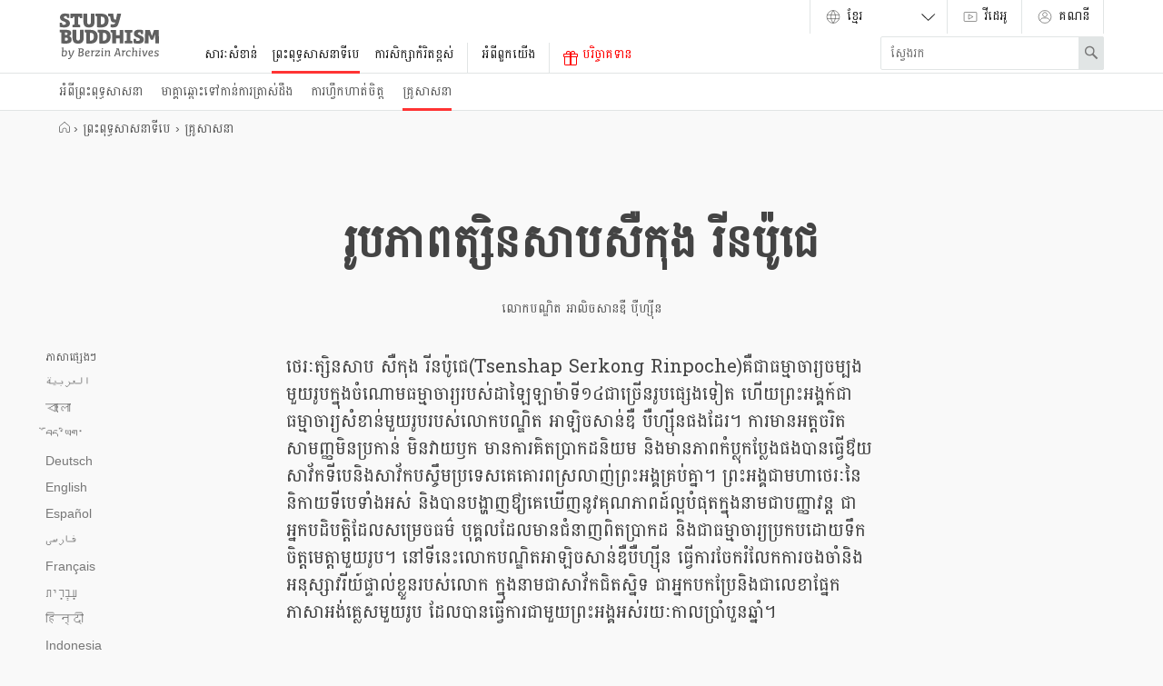

--- FILE ---
content_type: text/html
request_url: https://studybuddhism.com/km/brhbuddh-saasnaa-diipe/gruu-saasnaa/tsin-saap-syy-kung-rii-npuu-je/ruup-bhaab-tsin-saap-syy-kung-rii-npuu-je
body_size: 38627
content:
<!DOCTYPE html>
<!--[if lt IE 7]> <html class='no-js lt-ie9 lt-ie8 lt-ie7 ie' lang='en'> <![endif]-->
<!--[if IE 7]> <html class='no-js lt-ie9 lt-ie8 ie7 ie' lang='en'> <![endif]-->
<!--[if IE 8]> <html class='no-js lt-ie9 ie8 ie' lang='en'> <![endif]-->
<!--[if gt IE 8]><!-->
<html class='no-js modern-browser' dir='ltr' lang='km' xml:lang='km'>
<!--<![endif]-->
<head>
<meta charset='utf-8'>
<meta content='width=device-width, initial-scale=1.0' name='viewport'>
<meta content='841a9f0588a0ae98fd4388746aac2aff' name='p:domain_verify'>
<meta content='Berzin Archives e.V.' itemprop='publisher'>
<meta rails='7'>
<meta name="csrf-param" content="authenticity_token" />
<meta name="csrf-token" content="g1dQ-oUmy8yEFjnUC2VbiCr0kBBcsPk5EAH_lPFQTPnxoEys1tlnhbnlu9TR9-0iBAUt3BjzzLYjZ7jcy0kOog" />
<title>រូបភាពត្សិនសាបសឺកុង រីនប៉ូជេ — Study Buddhism</title>
<meta name="description" content="ត្សិនសាប សឺកុង រីនប៉ូជេ៖ គឺជាដៃគូមហាគ្រូនៃការពិភាក្សាដេញដោល និងជាជំនួយការគ្រូនៃសម្តេចសង្ឃ ដាឡៃឡាម៉ាទី១៤។" />
<meta property="og:title" content="រូបភាពត្សិនសាបសឺកុង រីនប៉ូជេ" />
<meta property="og:description" content="ត្សិនសាប សឺកុង រីនប៉ូជេ៖ គឺជាដៃគូមហាគ្រូនៃការពិភាក្សាដេញដោល និងជាជំនួយការគ្រូនៃសម្តេចសង្ឃ ដាឡៃឡាម៉ាទី១៤។" />
<meta property="og:url" content="https://studybuddhism.com/km/brhbuddh-saasnaa-diipe/gruu-saasnaa/tsin-saap-syy-kung-rii-npuu-je/ruup-bhaab-tsin-saap-syy-kung-rii-npuu-je" />
<meta property="og:type" content="article" />
<script defer src="https://cloud.umami.is/script.js" data-website-id="011f903b-66d7-4d0a-a585-d66b6ced63e4"></script>
<!--[if lt IE 9]>
<link rel="stylesheet" href="/assets/site/site-ie-elder-7c9307d902461479b6fe3ca169492bca8a2122b067a6a38fc15d6c341d2947c4.css" media="all" />
<![endif]-->
<!--[if gt IE 8]><!-->
<link rel="stylesheet" href="/assets/site/site-7b7666d55e8adb2c1de473bb09f15d8818ca71beab280bb22e4c9ba618246841.css" media="all" />
<!--<![endif]-->
<script>
  (function(_,e,rr,s){_errs=[s];var c=_.onerror;_.onerror=function(){var a=arguments;_errs.push(a);
  c&&c.apply(this,a)};var b=function(){var c=e.createElement(rr),b=e.getElementsByTagName(rr)[0];
  c.src="//beacon.errorception.com/"+s+".js";c.async=!0;b.parentNode.insertBefore(c,b)};
  _.addEventListener?_.addEventListener("load",b,!1):_.attachEvent("onload",b)})
  (window,document,"script","555b3b7ba1b3d51609004cba");
</script>
<script type='application/ld+json'>
  {
    "@context": "http://schema.org",
    "url": "https://studybuddhism.com",
    "logo": "https://studybuddhism.com/assets/static/studybuddhism_meta-cc1c93c6f10be95fa2cc48d17876f97611e8038035587f77e9eb6dcf11e38ffd.png",
    "@type": "EducationalOrganization",
    "address": {
      "@type": "PostalAddress",
      "addressLocality": "Berlin, Germany", 
      "postalCode": "10961",
      "streetAddress": "Zossenerstr. 27"
    },
    "founder": {
      "@type": "person",
      "name": "Alexander Berzin"
    },
    "sameAs" : [
      "https://www.facebook.com/studybuddhism",
      "https://www.youtube.com/c/StudyBuddhism",
      "https://www.youtube.com/c/StudyBuddhismArchive",
      "https://www.youtube.com/user/BerzinArchives",
      "https://x.com/studybuddhism",
      "https://soundcloud.com/studybuddhism"
    ],
    "email": "verein[at]berzinarchives[dot]com",
    "telephone": "+49 (0)30-6921750",
    "name": "Study Buddhism",
    "foundingDate": "2001"
  }
  </script>
  

<!-- HTML5 Shim and Respond.js IE8 support of HTML5 elements and media queries -->
<!--[if lt IE 9]>
<script src='https://oss.maxcdn.com/libs/html5shiv/3.7.0/html5shiv.js'></script>
<script src='https://oss.maxcdn.com/libs/respond.js/1.3.0/respond.min.js'></script>
<![endif]-->
<link rel="shortcut icon" type="image/x-icon" href="/assets/favicons/favicon-2ea8f54e07fa31f46454a574625289c15c6b34fa7ccc6a029caa0e7276d22185.ico" />
<link rel="apple-touch-icon" type="image/png" href="/assets/favicons/apple-touch-icon-7c7fa542d6da3e3e634a8f02c69543328d9f28471476374b62221db941df4602.png" />
<link rel="apple-touch-icon" type="image/png" href="/assets/favicons/apple-touch-icon-57x57-7c91dba142e0da47b710e9076a3f7025f8d237f1c7fde898a85d840dbbf07bdc.png" sizes="57x57" />
<link rel="apple-touch-icon" type="image/png" href="/assets/favicons/apple-touch-icon-60x60-676022884d3b32099de7591609d7f6bdc9802a13bbcde466cb67652da804c347.png" sizes="60x60" />
<link rel="apple-touch-icon" type="image/png" href="/assets/favicons/apple-touch-icon-72x72-679b2af844c706c9ce9194fbbb6261b07a4063c4698afd6be4dfdb7a57495bcd.png" sizes="72x72" />
<link rel="apple-touch-icon" type="image/png" href="/assets/favicons/apple-touch-icon-76x76-3bb6976e3ddccda1cb1bec75cd5adecc08f3df1b5be0c4f36be3e04ed43986f1.png" sizes="76x76" />
<link rel="apple-touch-icon" type="image/png" href="/assets/favicons/apple-touch-icon-114x114-8cb25dad28e1447dda593ac8a1e109e62bb82ee1cd223fc1951f805c32564564.png" sizes="114x114" />
<link rel="apple-touch-icon" type="image/png" href="/assets/favicons/apple-touch-icon-120x120-c872dac32bc97097210649b1e82fcdf92a6dc9760da87ff47a0901c6ec041960.png" sizes="120x120" />
<link rel="apple-touch-icon" type="image/png" href="/assets/favicons/apple-touch-icon-144x144-a7ff334bfe0862cb14bbf90488dd4dd5a5b4b5439f9fd7a1bddbfb62ab73830c.png" sizes="144x144" />
<link rel="apple-touch-icon" type="image/png" href="/assets/favicons/apple-touch-icon-152x152-cb14d1fe781b5bf1bfc067aa7714f7ea2e033b7ddb9e0bcedaf1c2aa57231508.png" sizes="152x152" />
<link rel="apple-touch-icon" type="image/png" href="/assets/favicons/apple-touch-icon-180x180-ed642e1f51392a13f225429d4a029b6e55a780efabb4f80e4315b332cc518328.png" sizes="180x180" />
<link rel="android-icon" type="image/png" href="/assets/favicons/android-icon-72x72-679b2af844c706c9ce9194fbbb6261b07a4063c4698afd6be4dfdb7a57495bcd.png" sizes="72x72" />
<link rel="android-icon" type="image/png" href="/assets/favicons/android-icon-144x144-a7ff334bfe0862cb14bbf90488dd4dd5a5b4b5439f9fd7a1bddbfb62ab73830c.png" sizes="144x144" />
<link href='https://studybuddhism.com/ar/albwdhyt-altbtyt/almelmwn-alrwhanywn/alrynbwtshy-tsynshab-syrkwngh/lmht-en-alrynbwtshy-tsynshab-syrkwngh' hreflang='ar' rel='alternate'>
<link href='https://studybuddhism.com/bn/tibbati-baud-dha-dharma/adhyatmika-guru/tenasaba-serakon-rinapoche/cenasaba-serakon-rinapochera-ekati-pratikrti' hreflang='bn' rel='alternate'>
<link href='https://studybuddhism.com/bo/bod-kyi-nang-chos/dge-b-i-bshes-gnyen/mtshan-zhbas-ser-kong-rin-po-che/ng-i-dran-shes-nang-gi-mtshan-zhbas-ser-kong-rin-po-che' hreflang='bo' rel='alternate'>
<link href='https://studybuddhism.com/de/tibetischer-buddhismus/spirituelle-lehrer/tsenshap-serkong-rinpoche/ein-portraet-tsenshap-serkong-rinpoches' hreflang='de' rel='alternate'>
<link href='https://studybuddhism.com/en/tibetan-buddhism/spiritual-teachers/tsenshap-serkong-rinpoche/a-portrait-of-tsenshap-serkong-rinpoche' hreflang='en' rel='alternate'>
<link href='https://studybuddhism.com/es/budismo-tibetano/maestros-espirituales/tsenshap-serkong-rinpoche/un-retrato-de-tsenshap-serkong-rinpoche' hreflang='es' rel='alternate'>
<link href='https://studybuddhism.com/fa/body-sm-tbty/mrby-an-ma-noy/tsnzhab-srkong-ry-npochh/tsoy-ry-az-tsnzhab-srkong-ry-npochh' hreflang='fa' rel='alternate'>
<link href='https://studybuddhism.com/fr/le-bouddhisme-tibetain/les-maitres-spirituels/tsenshap-serkong-rinpotche/un-portrait-de-tsenshap-serkong-rinpotche' hreflang='fr' rel='alternate'>
<link href='https://studybuddhism.com/he/bwdhyzm-tybty/mwrym-rwhnyym/znz-b-srqwng-rynpwz-h/dywqn-sl-znz-b-srqwng-rynpwz-h' hreflang='he' rel='alternate'>
<link href='https://studybuddhism.com/hi/tibbati-bauddha-dharma/adhyatmika-gurujana/tsenashaba-serako-nga-rimpoche/tsenashaba-serako-nga-rimpoche-ka-jivana-parichaya' hreflang='hi' rel='alternate'>
<link href='https://studybuddhism.com/id/buddhisme-tibet/guru-rohani/tsenshap-serkong-rinpoche/gambaran-mengenai-tsenshap-serkong-rinpoche' hreflang='id' rel='alternate'>
<link href='https://studybuddhism.com/it/buddhismo-tibetano/maestri-spirituali/tsenciab-serkong-rinpoche/un-ritratto-di-tsenciab-serkong-rinpoche' hreflang='it' rel='alternate'>
<link href='https://studybuddhism.com/ja/chi-be-xtsu-to-futsu-kyou/shou-kami-teki-na-shi/tsu-xe-n-shi-ya-bu-ten-se-ru-ko-n-ten-ri-n-po-chi-xe/tsu-xe-n-shi-ya-bu-ten-se-ru-ko-n-ten-ri-n-po-chi-xe-no-shou-zou' hreflang='ja' rel='alternate'>
<link href='https://studybuddhism.com/km/brhbuddh-saasnaa-diipe/gruu-saasnaa/tsin-saap-syy-kung-rii-npuu-je/ruup-bhaab-tsin-saap-syy-kung-rii-npuu-je' hreflang='km' rel='canonical'>
<link href='https://studybuddhism.com/ko/tibeteu-bulgyo/jeongsinjeog-seuseungdeul/chensyab-sselkong-linpoche/tenjabeu-seleukong-linpoche-ui-chosang' hreflang='ko' rel='alternate'>
<link href='https://studybuddhism.com/lo/phra-phud-tha-saa-sa-hnaa-thiebd/phra-aachaan/esn-sb-esii-kng-rin-op-es/phaab-khng-phra-esn-sb-esii-kng-rin-op-es' hreflang='lo' rel='alternate'>
<link href='https://studybuddhism.com/mn/tovodiin-burkhany-shashin/nomyn-bagsh-nar/tsenjab-serkon-rinbuuchi/tsenjab-serkon-rinbuuchigiin-khorog' hreflang='mn' rel='alternate'>
<link href='https://studybuddhism.com/mr/tibeti-baud-dha-dharma/adhyatmika-guru/tsenajhaba-sarakonga-rimpoche/tsenajhaba-sarakamga-rimpoche-yancam-vyakticitra' hreflang='mr' rel='alternate'>
<link href='https://studybuddhism.com/my/ttibhk-buddhbhaasaa/bhaasaare-chraatteaa-m-aa/jn-hb-chkhun-yng-piukh-ii/jn-hb-chkhun-yng-piukh-iie-star-bhwpunrip' hreflang='my' rel='alternate'>
<link href='https://studybuddhism.com/ne/tibbati-bud-dhadharma/adhyatmika-guruharu/censaba-serakomga-rinpoche/chensaba-serkona-rinpocheko-citrana' hreflang='ne' rel='alternate'>
<link href='https://studybuddhism.com/pa-PK/tbti-bdh-mt/rvhani-gvrv/tsnzhab-srkvng-rnpvce/tsnzhab-srkvng-rnpvce-di-ak-mvrt' hreflang='pa-PK' rel='alternate'>
<link href='https://studybuddhism.com/pl/buddyzm-tybetanski/nauczyciele-duchowi/censziab-serkong-rinpocze/portret-cienszaba-serkonga-rinpocze' hreflang='pl' rel='alternate'>
<link href='https://studybuddhism.com/pt/budismo-tibetano/professores-espirituais/tsenshap-serkong-rinpoche/um-retrato-de-tsenshap-serkong-rinpoche' hreflang='pt' rel='alternate'>
<link href='https://studybuddhism.com/ru/tibetskiy-buddizm/duhovnye-uchitelya/tsenshab-serkong-rinpoche/portret-tsenshaba-serkonga-rinpoche' hreflang='ru' rel='alternate'>
<link href='https://studybuddhism.com/si/tibbt-budusmy/aadhyaatmik-guruvru/ttsenshaab-seekon-rinpoochee-himi/ssenssaeb-srkon-rinpoossee-prtimuurtiy' hreflang='si' rel='alternate'>
<link href='https://studybuddhism.com/ta/tipettiya-puttamatam/mata-kurukkal/cencap-cerkan-rinpoc/cencap-cerkan-rinpoc-or-arimukam' hreflang='ta' rel='alternate'>
<link href='https://studybuddhism.com/te/ttibettn-bauddhmtn/aadhyaatmik-guruvulu/senjaab-serkaang-rinpoocee/senjaab-serkaang-rinpoocee-gaari-jiivit-pricyn' hreflang='te' rel='alternate'>
<link href='https://studybuddhism.com/th/phuthth-sasna-thibet/khru-thang-sasna/sen-chab-e-sx-khng-rin-po-che/phaph-thay-bukhkhl-khxng-sen-sab-e-sx-khng-rin-po-che' hreflang='th' rel='alternate'>
<link href='https://studybuddhism.com/tr/tibet-budizmi/ruhsal-ogretmenler/tsenshap-serkong-rinpoche/tsenshap-serkong-rinpoche-nin-bir-portresi' hreflang='tr' rel='alternate'>
<link href='https://studybuddhism.com/uk/tybetskyi-buddyzm/dukhovni-vchyteli/tsenshap-serkong-rinpoche/portret-tsenshapa-serkonga-rinpoche' hreflang='uk' rel='alternate'>
<link href='https://studybuddhism.com/ur/tbti-bdh-mt/rvhani-gvrv/tsnzhab-srkvng-rnpvce/tsnzhab-srkvng-rnpvce-ki-aik-tsvir' hreflang='ur' rel='alternate'>
<link href='https://studybuddhism.com/vi/phat-giao-tay-tang/dao-su-tam-linh/tsenshap-serkong-rinpoche/chan-dung-tsenshap-serkong-rinpoche' hreflang='vi' rel='alternate'>
<link href='https://studybuddhism.com/zh-CN/xi-cang-fo-jiao/jing-shen-dao-shi/can-cha-shi-gong-ren-bo-qie/can-cha-shi-gong-ren-bo-qie-de-xie-zhao' hreflang='zh-CN' rel='alternate'>
<link href='https://studybuddhism.com/zh-TW/xi-cang-fo-jiao/jing-shen-dao-shi/can-cha-shi-gong-ren-bo-qie/can-cha-shi-gong-ren-bo-qie-de-xie-zhao' hreflang='zh-TW' rel='alternate'>
<script>
  // Google Analytics
  (function(i,s,o,g,r,a,m){i['GoogleAnalyticsObject']=r;i[r]=i[r]||function(){
  (i[r].q=i[r].q||[]).push(arguments)},i[r].l=1*new Date();a=s.createElement(o),
  m=s.getElementsByTagName(o)[0];a.async=1;a.src=g;m.parentNode.insertBefore(a,m)
  })(window,document,'script','//www.google-analytics.com/analytics.js','ga');
  
  ga('create', 'UA-62798153-2', 'auto');
  ga('require', 'linkid', 'linkid.js');
  ga('send', 'pageview');
</script>

<script>
  var _rollbarConfig = {
      accessToken: "585b0577d86241aa89f77257d733d137",
      captureUncaught: true,
      payload: {
          environment: "production"
      }
  };
  !function(r){function t(e){if(o[e])return o[e].exports;var n=o[e]={exports:{},id:e,loaded:!1};return r[e].call(n.exports,n,n.exports,t),n.loaded=!0,n.exports}var o={};return t.m=r,t.c=o,t.p="",t(0)}([function(r,t,o){"use strict";var e=o(1).Rollbar,n=o(2),a="https://d37gvrvc0wt4s1.cloudfront.net/js/v1.5/rollbar.min.js";_rollbarConfig.rollbarJsUrl=_rollbarConfig.rollbarJsUrl||a;var i=e.init(window,_rollbarConfig),l=n(i,_rollbarConfig);i.loadFull(window,document,!1,_rollbarConfig,l)},function(r,t){"use strict";function o(){var r=window.console;r&&"function"==typeof r.log&&r.log.apply(r,arguments)}function e(r,t){return t=t||o,function(){try{return r.apply(this,arguments)}catch(o){t("Rollbar internal error:",o)}}}function n(r,t,o){window._rollbarWrappedError&&(o[4]||(o[4]=window._rollbarWrappedError),o[5]||(o[5]=window._rollbarWrappedError._rollbarContext),window._rollbarWrappedError=null),r.uncaughtError.apply(r,o),t&&t.apply(window,o)}function a(r){this.shimId=++u,this.notifier=null,this.parentShim=r,this.logger=o,this._rollbarOldOnError=null}function i(r){var t=a;return e(function(){if(this.notifier)return this.notifier[r].apply(this.notifier,arguments);var o=this,e="scope"===r;e&&(o=new t(this));var n=Array.prototype.slice.call(arguments,0),a={shim:o,method:r,args:n,ts:new Date};return window._rollbarShimQueue.push(a),e?o:void 0})}function l(r,t){if(t.hasOwnProperty&&t.hasOwnProperty("addEventListener")){var o=t.addEventListener;t.addEventListener=function(t,e,n){o.call(this,t,r.wrap(e),n)};var e=t.removeEventListener;t.removeEventListener=function(r,t,o){e.call(this,r,t&&t._wrapped?t._wrapped:t,o)}}}var u=0;a.init=function(r,t){var o=t.globalAlias||"Rollbar";if("object"==typeof r[o])return r[o];r._rollbarShimQueue=[],r._rollbarWrappedError=null,t=t||{};var i=new a;return e(function(){if(i.configure(t),t.captureUncaught){i._rollbarOldOnError=r.onerror,r.onerror=function(){var r=Array.prototype.slice.call(arguments,0);n(i,i._rollbarOldOnError,r)};var e,a,u="EventTarget,Window,Node,ApplicationCache,AudioTrackList,ChannelMergerNode,CryptoOperation,EventSource,FileReader,HTMLUnknownElement,IDBDatabase,IDBRequest,IDBTransaction,KeyOperation,MediaController,MessagePort,ModalWindow,Notification,SVGElementInstance,Screen,TextTrack,TextTrackCue,TextTrackList,WebSocket,WebSocketWorker,Worker,XMLHttpRequest,XMLHttpRequestEventTarget,XMLHttpRequestUpload".split(",");for(e=0;e<u.length;++e)a=u[e],r[a]&&r[a].prototype&&l(i,r[a].prototype)}return r[o]=i,i},i.logger)()},a.prototype.loadFull=function(r,t,o,n,a){var i=function(){var t;if(void 0===r._rollbarPayloadQueue){var o,e,n,i;for(t=new Error("rollbar.js did not load");o=r._rollbarShimQueue.shift();)for(n=o.args,i=0;i<n.length;++i)if(e=n[i],"function"==typeof e){e(t);break}}"function"==typeof a&&a(t)},l=t.createElement("script"),u=t.getElementsByTagName("script")[0];l.src=n.rollbarJsUrl,l.async=!o,l.onload=e(i,this.logger),u.parentNode.insertBefore(l,u)},a.prototype.wrap=function(r,t){try{var o;if(o="function"==typeof t?t:function(){return t||{}},"function"!=typeof r)return r;if(r._isWrap)return r;if(!r._wrapped){r._wrapped=function(){try{return r.apply(this,arguments)}catch(t){throw t._rollbarContext=o()||{},t._rollbarContext._wrappedSource=r.toString(),window._rollbarWrappedError=t,t}},r._wrapped._isWrap=!0;for(var e in r)r.hasOwnProperty(e)&&(r._wrapped[e]=r[e])}return r._wrapped}catch(n){return r}};for(var s="log,debug,info,warn,warning,error,critical,global,configure,scope,uncaughtError".split(","),p=0;p<s.length;++p)a.prototype[s[p]]=i(s[p]);r.exports={Rollbar:a,_rollbarWindowOnError:n}},function(r,t){"use strict";r.exports=function(r,t){return function(o){if(!o&&!window._rollbarInitialized){var e=window.RollbarNotifier,n=t||{},a=n.globalAlias||"Rollbar",i=window.Rollbar.init(n,r);i._processShimQueue(window._rollbarShimQueue||[]),window[a]=i,window._rollbarInitialized=!0,e.processPayloads()}}}}]);
</script>

<!-- Clarity tracking code for https://studybuddhism.com/ -->
<script>
    (function(c,l,a,r,i,t,y){
        c[a]=c[a]||function(){(c[a].q=c[a].q||[]).push(arguments)};
        t=l.createElement(r);t.async=1;t.src="https://www.clarity.ms/tag/"+i+"?ref=bwt";
        y=l.getElementsByTagName(r)[0];y.parentNode.insertBefore(t,y);
    })(window, document, "clarity", "script", "h27w0g7vu8");
</script>

<script>
  document.addEventListener("DOMContentLoaded", function () {
    fetch("/active_analytics", {
      method: "POST",
      headers: {
        "Content-Type": "application/json",
        "X-CSRF-Token": document.querySelector("meta[name='csrf-token']")?.content
      },
      body: JSON.stringify({
        // host: window.location.hostname,
        // path: window.location.pathname,
        referrer: document.referrer,
        // headers: { "User-Agent": navigator.userAgent }
      })
    }).catch(function (error) {
      console.warn("ActiveAnalytics logging failed:", error);
    });
  });
</script>


</head>
<body class='multi_parts-show' onload='loadP(&#39;https://studybuddhism.com/km/brhbuddh-saasnaa-diipe/gruu-saasnaa/tsin-saap-syy-kung-rii-npuu-je/ruup-bhaab-tsin-saap-syy-kung-rii-npuu-je&#39;)' onunload='unloadP(&#39;https://studybuddhism.com/km/brhbuddh-saasnaa-diipe/gruu-saasnaa/tsin-saap-syy-kung-rii-npuu-je/ruup-bhaab-tsin-saap-syy-kung-rii-npuu-je&#39;)'>
<header class='site-header has-sub-navigation' id='main-menu'>
<a aria-hidden='true' class='menu-control__close-cover' href='#top'>
<div class='visuallyhidden'>Close</div>
</a>
<div class='menu-control__content'>
<a class='site-header__home-link' href='/km'>
<div class='visuallyhidden'>
Study Buddhism Home
</div>
<div class='site-header__logo subline'>
<?xml version="1.0" encoding="utf-8"?>
<!-- Generator: Adobe Illustrator 22.1.0, SVG Export Plug-In . SVG Version: 6.00 Build 0)  -->
<svg version="1.1" id="Layer_1" xmlns="http://www.w3.org/2000/svg" xmlns:xlink="http://www.w3.org/1999/xlink" x="0px" y="0px"
	 viewBox="0 0 1200 550" enable-background="new 0 0 1200 550" xml:space="preserve">
<path d="M85.115,229.602c10.092,0,17.068,3.361,17.068,13.453c0,9.096-6.478,15.947-17.689,15.947H70.54v-29.4H85.115
	L85.115,229.602z M84.867,291.268c13.579,0,21.303,6.604,21.303,18.066c0,16.193-14.577,18.685-27.283,18.685H70.54v-36.752H84.867
	L84.867,291.268z M379.25,232.963c26.659,0,38.869,12.834,38.869,45.848c0,36.627-18.188,47.342-39.74,47.342
	c-2.492-0.127-4.982-0.127-7.352-0.127v-93.062L379.25,232.963L379.25,232.963z M509.935,38.744
	c26.66,0,38.869,12.832,38.869,45.846c0,36.627-18.188,47.34-39.739,47.34c-2.492-0.125-4.984-0.125-7.353-0.125V38.743
	L509.935,38.744L509.935,38.744z M534.851,232.963c26.661,0,38.87,12.834,38.87,45.848c0,36.627-18.188,47.342-39.739,47.342
	c-2.493-0.127-4.984-0.127-7.352-0.127v-93.062L534.851,232.963L534.851,232.963z M878.445,197.336h-88.203
	c-1.621,0-2.491,0.871-2.491,2.49v23.547c0,1.494,0.747,2.49,2.117,2.865l22.049,5.854v93.559l-22.049,5.855
	c-1.37,0.375-2.117,1.371-2.117,2.865v23.547c0,1.619,0.87,2.49,2.491,2.49h88.203c1.619,0,2.492-0.871,2.492-2.49v-23.547
	c0-1.494-0.748-2.49-2.119-2.865l-22.052-5.855v-93.559l22.052-5.854c1.371-0.375,2.119-1.371,2.119-2.865v-23.547
	C880.938,198.207,880.064,197.336,878.445,197.336z M276.222,2.99H139.433c-1.62,0-2.492,0.872-2.492,2.491v49.957
	c0,1.62,0.872,2.492,2.492,2.492h22.3c1.37,0,2.367-0.623,2.741-2.118l4.858-16.319h16.069v92.064l-21.053,5.606
	c-1.371,0.373-2.118,1.371-2.118,2.864v23.545c0,1.62,0.872,2.491,2.491,2.491h86.21c1.619,0,2.491-0.87,2.491-2.491v-23.545
	c0-1.494-0.748-2.366-2.118-2.74l-21.179-5.606v-92.19h16.444l4.734,16.319c0.374,1.496,1.495,2.118,2.865,2.118h22.05
	c1.621,0,2.492-0.872,2.492-2.492V5.479C278.714,3.862,277.842,2.99,276.222,2.99z M32.169,110.627H10.118
	c-1.618,0-2.491,0.873-2.491,2.493l-0.125,45.971c0,1.494,0.624,2.49,2.118,2.865c14.45,3.735,31.768,6.602,51.202,6.602
	c46.594,0,69.267-16.819,69.267-50.205c0-33.015-20.555-40.116-50.455-52.946c-12.458-5.233-22.05-9.968-22.05-17.939
	c0-11.586,9.841-15.074,21.552-15.074c3.239,0,7.35,0.249,11.587,0.748l4.983,17.939c0.374,1.495,1.494,2.118,2.865,2.118h21.802
	c1.619,0,2.49-0.873,2.49-2.492V9.844c0-1.371-0.623-2.492-2.116-2.865C107.041,3.118,90.473,0.5,71.661,0.5
	c-32.89,0-60.298,14.327-60.298,46.842c0,16.569,4.983,31.768,29.649,42.233c23.422,10.589,41.984,12.333,41.984,28.901
	c0,12.708-11.337,17.067-26.661,17.067c-5.481,0-10.713-0.498-15.946-1.37l-5.48-21.428
	C34.536,111.375,33.664,110.627,32.169,110.627z M919.557,304.973h-22.052c-1.62,0-2.49,0.873-2.49,2.492l-0.126,45.971
	c0,1.494,0.625,2.492,2.117,2.863c14.453,3.738,31.771,6.604,51.203,6.604c46.594,0,69.268-16.815,69.268-50.203
	c0-33.018-20.555-40.115-50.457-52.947c-12.455-5.232-22.048-9.965-22.048-17.939c0-11.588,9.841-15.072,21.555-15.072
	c3.235,0,7.35,0.25,11.585,0.746l4.979,17.939c0.376,1.494,1.496,2.117,2.866,2.117h21.802c1.619,0,2.492-0.871,2.492-2.492v-40.859
	c0-1.369-0.623-2.492-2.118-2.865c-13.703-3.863-30.272-6.48-49.085-6.48c-32.888,0-60.297,14.328-60.297,46.844
	c0,16.568,4.982,31.77,29.649,42.232c23.422,10.59,41.981,12.334,41.981,28.904c0,12.708-11.337,17.064-26.659,17.064
	c-5.479,0-10.715-0.498-15.944-1.371l-5.482-21.428C921.923,305.719,921.05,304.973,919.557,304.973z M648.096,2.99h-56.062
	c-1.62,0-2.49,0.872-2.49,2.491v23.545c0,1.495,0.746,2.492,2.116,2.865l20.681,5.482c4.608,20.805,6.48,27.532,9.842,42.605
	c4.486,19.686,14.702,27.781,34.386,27.906h18.438c-4.359,17.814-8.847,22.674-33.389,22.674c-6.104,0-13.705-0.374-18.812-0.748
	c-1.619,0-2.615,0.624-2.615,2.367l-0.747,31.394c0,1.62,0.747,2.491,2.241,2.741c6.604,0.873,17.314,1.371,25.787,1.371
	c42.356,0,51.453-9.344,63.537-39.866c12.085-29.898,26.535-89.075,33.389-122.089c0.248-1.744-0.5-2.74-2.243-2.74h-42.979
	c-1.495,0-2.367,0.747-2.616,2.242c-4.358,23.049-8.722,45.847-13.454,67.149h-7.726c-9.841,0-15.696-0.997-18.062-17.815
	c-2.49-16.942-4.857-32.391-6.604-49.21C650.587,3.737,649.59,2.99,648.096,2.99z M293.29,197.211h-39.991
	c-1.619,0-2.492,0.873-2.492,2.492l0.125,94.307c0,18.562-5.107,32.392-21.927,32.392c-18.064,0-22.548-16.069-22.548-32.267
	v-94.432c0-1.619-0.873-2.492-2.492-2.492H164.1c-1.621,0-2.492,0.873-2.492,2.492v88.826c0,56.185,23.794,74.246,67.149,74.246
	c40.115,0,67.024-15.444,67.024-73.996v-89.076C295.781,198.084,294.909,197.211,293.29,197.211z M424.099,2.99H384.11
	c-1.621,0-2.494,0.872-2.494,2.491l0.125,94.308c0,18.563-5.106,32.392-21.925,32.392c-18.064,0-22.551-16.07-22.551-32.267V5.481
	c0-1.619-0.871-2.491-2.491-2.491h-39.865c-1.619,0-2.492,0.872-2.492,2.491v88.826c0,56.186,23.795,74.25,67.148,74.25
	c40.114,0,67.022-15.448,67.022-74V5.482C426.59,3.862,425.719,2.99,424.099,2.99z M769.562,197.336h-39.867
	c-1.62,0-2.491,0.871-2.491,2.49v62.043H683.6v-62.043c0-1.619-0.872-2.49-2.489-2.49h-58.68c-1.619,0-2.491,0.871-2.491,2.49
	v23.547c0,1.494,0.747,2.49,2.117,2.865l16.693,4.357v127.322c0,1.619,0.872,2.49,2.492,2.49h39.865c1.617,0,2.489-0.871,2.489-2.49
	v-59.55h43.604v59.551c0,1.619,0.871,2.49,2.49,2.49h39.866c1.618,0,2.489-0.871,2.489-2.49V199.826
	C772.052,198.207,771.181,197.336,769.562,197.336z M76.271,196.588H10.243c-1.62,0-2.492,0.871-2.492,2.49v23.547
	c0,1.494,0.749,2.49,2.117,2.865l16.942,4.482V356.92c0,1.496,0.748,2.492,2.368,2.617c14.948,1.746,34.882,2.615,49.207,2.615
	c50.331,0,72.755-14.949,72.755-47.092c0-21.306-9.468-34.386-29.65-42.233c14.95-7.85,23.547-19.185,23.547-37.375
	C145.039,199.951,108.662,196.588,76.271,196.588z M1193.633,197.336h-51.077c-1.37,0-2.365,0.623-2.864,1.992l-24.667,71.385
	l-24.667-71.385c-0.496-1.369-1.493-1.992-2.865-1.992h-51.077c-1.496,0-2.615,0.996-2.615,2.49l-5.105,158.094
	c0,1.744,0.746,2.49,2.364,2.49h39.991c1.495,0,2.615-0.996,2.615-2.49l2.741-106.52l23.793,62.541
	c0.498,1.244,1.495,1.992,2.865,1.992h23.796c1.368,0,2.365-0.748,2.863-1.992l23.794-62.912l2.865,106.891
	c0,1.494,1.123,2.49,2.615,2.49h39.991c1.618,0,2.365-0.746,2.365-2.49l-5.105-158.094
	C1196.25,198.332,1195.129,197.336,1193.633,197.336z M535.599,197.211h-70.637c-1.62,0-2.492,0.873-2.492,2.492v23.543
	c0,1.498,0.749,2.494,2.118,2.867l17.067,4.482v127.072c0,1.494,0.747,2.492,2.366,2.74c14.076,1.867,28.279,2.365,42.231,2.365
	c49.458,0,93.062-18.188,93.062-84.713C619.316,219.885,582.191,197.211,535.599,197.211z M379.998,197.211H309.36
	c-1.621,0-2.491,0.873-2.491,2.492v23.543c0,1.498,0.748,2.494,2.116,2.867l17.067,4.482v127.072c0,1.494,0.748,2.492,2.368,2.74
	c14.077,1.867,28.279,2.365,42.231,2.365c49.458,0,93.062-18.188,93.062-84.713C463.716,219.885,426.59,197.211,379.998,197.211z
	 M510.684,2.99h-70.638c-1.62,0-2.493,0.872-2.493,2.491v23.545c0,1.495,0.748,2.492,2.119,2.865l17.067,4.485v127.073
	c0,1.494,0.747,2.491,2.364,2.741c14.077,1.867,28.279,2.365,42.233,2.365c49.458,0,93.061-18.188,93.061-84.714
	C594.4,25.664,557.276,2.99,510.684,2.99z"/>
<g>
	<path d="M39.674,420.704l-7.649-1.95c-0.825-0.225-1.125-0.9-1.125-1.35l0.45-4.95c0.075-0.899,0.75-1.5,1.65-1.5l18.974-1.649
		c0.9,0,1.575,0.675,1.575,1.725l-2.925,36.748l-0.9,4.875c7.125-5.699,14.774-9.149,22.05-9.149
		c18.749,0,24.448,14.1,24.448,30.073c0,27.674-15.149,43.724-37.048,43.724c-11.1,0-23.55-3.899-27.524-5.399L39.674,420.704z
		 M82.798,475.227c0-10.274-3.375-21.374-16.05-21.374c-6.225,0-12.225,3.825-17.699,8.774l-3.675,41.849
		c2.1,0.6,7.05,1.875,13.124,1.875C76.198,506.351,82.798,491.426,82.798,475.227z"/>
	<path d="M137.172,494.801c0.824,4.65,2.324,9.225,8.399,9.3l0.75-0.075c7.199-14.924,15.374-37.049,21.374-56.772
		c0.525-1.726,2.325-2.024,4.425-2.024h8.925c0.825,0,1.649,0.375,1.649,1.274c-0.149,0.45-0.3,1.05-0.524,1.575l-1.05,2.924
		c-6.9,18.9-17.625,44.624-27.975,64.198c-5.475,10.425-11.324,20.699-17.924,26.474c-5.475,4.8-11.699,7.125-18.749,7.125
		c-2.476,0-5.475-0.15-7.65-0.75c-0.899-0.3-0.899-0.976-0.899-1.35l1.649-8.025c0.15-0.825,0.525-1.2,1.275-1.2
		c1.125,0,2.25,0.15,3.825,0.15c5.774,0,9.674-1.35,12.899-4.125c4.874-4.125,9.149-11.475,13.124-18.974
		c-6.3-0.15-9.675-2.325-12.374-7.2c-5.476-9.975-7.2-29.023-10.8-51.448l-7.875-1.949c-0.899-0.15-1.2-0.9-1.2-1.426l0.45-4.799
		c0.075-0.975,0.675-1.426,1.8-1.575l18.225-1.726c0.75,0,1.35,0.375,1.65,1.726C132.597,461.877,134.097,477.627,137.172,494.801z"
		/>
	<path d="M231.895,513.625l7.199-82.271l-7.649-3c-0.675-0.225-1.2-0.6-1.2-1.574l0.45-5.476c0.075-0.899,0.675-1.425,1.65-1.425
		c8.774-0.15,23.398-0.45,31.049-0.45c15.974,0,32.849,1.95,32.849,20.324c0,10.499-5.4,17.774-14.85,21.899
		c-0.975,0.75-3.075,1.65-4.5,2.1c11.55,2.85,18.749,11.025,18.749,23.475c0,21.523-18.299,29.698-39.148,29.698
		c-12.824,0-22.874-1.425-22.874-1.425C232.569,515.35,231.895,514.9,231.895,513.625z M249.144,470.201l-3.074,35.024
		c0.975,0.149,4.35,0.6,11.699,0.6c12.074,0,23.624-5.175,23.624-19.649c0-9.975-7.8-15.975-21.149-15.975H249.144z
		 M252.594,430.379l-2.55,29.023h11.925c9.074,0,20.099-5.699,20.099-16.649c0-9.825-7.199-12.524-16.35-12.524
		C258.219,430.229,252.519,430.379,252.594,430.379z"/>
	<path d="M324.969,488.201c0.825,11.924,6.375,18.225,20.174,18.225c5.55,0,11.399-1.575,17.475-3.9c0.375-0.15,0.675-0.3,0.899-0.3
		c0.676,0,1.125,0.375,1.2,1.726l0.525,7.049c0,0.75-0.601,1.051-1.125,1.275c-7.05,3.074-15.3,5.1-22.499,5.1
		c-18.975,0-30.074-11.175-30.074-31.273c0-19.875,9.375-42.599,33.974-42.599c13.5,0,21.6,8.249,21.6,18.599
		C367.117,477.401,348.817,485.951,324.969,488.201z M324.818,478.676c15.975-2.324,29.549-5.924,29.549-16.724
		c0-4.125-3.225-8.325-9.6-8.325C333.668,453.627,325.943,466.377,324.818,478.676z"/>
	<path d="M404.092,455.277c4.05-7.05,10.35-11.774,17.773-11.774c1.575,0,5.4,0.226,6.9,1.05c0.225,0.15,0.375,0.301,0.375,0.75
		l-2.625,11.625c-0.075,0.375-0.375,0.524-0.675,0.524c-0.075,0-0.226,0-0.3-0.075c-1.726-0.524-3.976-0.899-6.075-0.899
		c-7.949,0-12.899,5.7-15.975,12.824l-3.899,44.548c-0.075,1.125-0.75,1.65-1.875,1.65h-9.75c-0.975,0-1.425-0.6-1.425-1.65
		l5.1-58.197l-7.874-2.025c-0.9-0.149-1.125-0.899-1.125-1.424l0.449-5.025c0.075-0.975,0.75-1.425,1.65-1.5l17.399-1.425
		c0.975,0,1.425,0.675,1.5,1.8L404.092,455.277z"/>
	<path d="M468.365,515.5h-33.898c-0.9,0-1.65-0.6-1.65-1.725l0.825-8.7c0.149-1.649,2.175-3.524,2.774-4.2
		c12.149-13.949,24.225-27.973,36.374-41.998c0.6-0.6,1.35-1.5,1.8-2.25c-0.675-0.225-1.5-0.299-2.55-0.299h-24.449l-3.149,7.949
		c-0.226,0.75-0.676,1.199-1.351,1.199h-4.199c-0.75,0-1.2-0.449-1.2-1.35l0.6-16.725c0.075-1.725,1.125-2.174,2.4-2.174h48.072
		c1.2,0,1.65,0.824,1.65,1.725c-0.75,7.574-0.825,8.324-0.975,9.149c-0.301,1.35-2.025,2.925-2.625,3.675l-36.674,42.073
		c-0.6,0.675-1.5,1.726-2.024,2.625h21.374c5.85,0,8.774-2.476,9.524-8.7c0.075-0.899,0.6-1.725,1.725-1.725h7.95
		c0.975,0,1.274,0.75,1.274,1.575C488.839,511.45,480.289,515.5,468.365,515.5z"/>
	<path d="M530.464,507.176c0.899,0.149,1.125,0.975,1.125,1.35l-0.45,4.875c-0.075,0.975-0.75,1.425-1.726,1.574L510.14,516.4
		c-0.976,0-1.575-0.75-1.575-1.875l5.175-59.023l-7.575-1.949c-0.75-0.225-1.125-0.975-1.125-1.5l0.45-4.8
		c0.075-0.899,0.75-1.425,1.65-1.5l18.974-1.649c0.976,0,1.5,0.6,1.5,1.875l-5.175,59.247L530.464,507.176z M520.864,417.329
		c4.874,0,8.1,3.225,8.1,7.874c0,4.65-3.226,7.875-8.1,7.875c-4.875,0-8.025-3.225-8.025-7.875
		C512.839,420.554,515.989,417.329,520.864,417.329z"/>
	<path d="M607.711,505.976l7.425,1.95c0.675,0.149,1.05,0.674,1.05,1.35l-0.375,4.35c-0.075,0.9-0.675,1.35-1.649,1.425
		l-18.749,1.125c-0.9,0-1.5-0.6-1.5-1.649l4.124-46.948c0.075-0.825,0.15-1.726,0.15-2.476c0-7.274-3.524-10.799-10.199-10.799
		c-6.9,0-14.325,4.5-19.725,9.975l-4.35,49.572c-0.075,0.75-0.525,1.65-1.575,1.65h-10.05c-0.899,0-1.35-0.6-1.35-1.65l5.1-58.271
		l-7.574-1.951c-0.825-0.225-1.125-0.975-1.125-1.5l0.375-4.949c0.074-0.975,0.824-1.5,1.725-1.574l17.249-1.351
		c0.976,0,1.425,0.675,1.425,1.875l0.45,8.55c8.55-6.975,16.574-11.25,25.574-11.25c11.175,0,17.399,6.6,17.399,17.475
		c0,0.9,0,1.8-0.075,2.85L607.711,505.976z"/>
	<path d="M688.41,428.278c-0.676-0.225-1.2-0.675-1.2-1.575l0.524-5.475c0.075-1.274,0.525-1.35,1.95-1.35h26.774
		c1.05,0,1.35,0.45,1.5,1.199l20.324,93.222c0,0.525-0.226,1.2-1.051,1.2h-11.774c-1.05,0-1.35-0.6-1.425-1.275l-4.725-23.474
		h-35.023l-9.075,23.474c-0.524,1.275-2.1,1.275-3.374,1.275h-9.9c-0.449,0-0.899-0.3-0.899-0.9c0-0.225,0-0.449,0.149-0.824
		l34.199-83.098L688.41,428.278z M688.26,479.651h28.949l-0.75-4.05c-2.775-14.475-7.05-36.748-8.925-45.523
		c-0.075,0.45-0.375,1.575-0.825,2.7C702.209,444.027,698.01,454.752,688.26,479.651z"/>
	<path d="M774.059,455.277c4.05-7.05,10.35-11.774,17.773-11.774c1.575,0,5.4,0.226,6.9,1.05c0.225,0.15,0.375,0.301,0.375,0.75
		l-2.625,11.625c-0.075,0.375-0.375,0.524-0.675,0.524c-0.075,0-0.226,0-0.3-0.075c-1.726-0.524-3.976-0.899-6.075-0.899
		c-7.949,0-12.899,5.7-15.975,12.824l-3.899,44.548c-0.075,1.125-0.75,1.65-1.875,1.65h-9.75c-0.975,0-1.425-0.6-1.425-1.65
		l5.1-58.197l-7.874-2.025c-0.9-0.149-1.125-0.899-1.125-1.424l0.449-5.025c0.075-0.975,0.75-1.425,1.65-1.5l17.399-1.425
		c0.975,0,1.425,0.675,1.5,1.8L774.059,455.277z"/>
	<path d="M850.181,455.203c-2.999-0.826-6.6-1.201-9.524-1.201c-15.975,0-23.249,13.425-23.249,27.824
		c0,13.35,6.225,24.674,19.199,24.674c6.375,0,11.625-1.274,16.499-2.774c0.525-0.149,1.051-0.375,1.5-0.375
		c0.525,0,0.75,0.3,0.825,0.976l0.675,7.799c0,0.375-0.074,0.6-0.149,0.75c-0.15,0.301-0.525,0.45-0.825,0.6
		c-3.6,1.5-11.475,3.75-19.949,3.75c-21.074,0-31.424-13.799-31.424-34.123c0-21.975,13.05-39.599,36.523-39.599
		c3.075,0,15.899,1.5,19.499,3.6c0.525,0.3,0.676,0.9,0.676,1.275c0,0.075,0,0.375-2.176,14.699c-0.149,0.976-0.6,1.351-1.499,1.351
		h-4.05c-0.525,0-1.125-0.226-1.275-1.125L850.181,455.203z"/>
	<path d="M921.055,516.175c-0.9,0-1.425-0.675-1.425-1.649l4.124-46.799c0.075-0.75,0.075-1.574,0.075-2.324
		c0-7.35-3.6-10.875-10.274-10.875c-6.975,0-14.399,4.35-19.725,9.824l-4.274,49.498c-0.15,1.351-1.35,1.575-2.625,1.65h-9.074
		c-0.9,0-1.351-0.6-1.351-1.65l8.1-93.146l-7.574-1.95c-0.825-0.225-1.2-0.824-1.2-1.35l0.45-4.95c0.075-0.899,0.75-1.425,1.725-1.5
		l18.975-1.649c0.975,0,1.65,0.6,1.65,1.875l-4.125,42.898c8.399-6.825,16.424-10.65,25.273-10.65
		c11.1,0,17.475,6.525,17.475,17.625c0,0.899,0,1.875-0.075,2.699l-3.75,42.224l7.425,1.95c0.675,0.149,1.05,0.674,1.05,1.35
		l-0.375,4.35c-0.074,0.9-0.675,1.35-1.649,1.425L921.055,516.175z"/>
	<path d="M982.104,507.176c0.899,0.149,1.125,0.975,1.125,1.35l-0.45,4.875c-0.075,0.975-0.75,1.425-1.726,1.574l-19.273,1.426
		c-0.976,0-1.575-0.75-1.575-1.875l5.175-59.023l-7.575-1.949c-0.75-0.225-1.124-0.975-1.124-1.5l0.449-4.8
		c0.075-0.899,0.75-1.425,1.65-1.5l18.974-1.649c0.976,0,1.5,0.6,1.5,1.875l-5.175,59.247L982.104,507.176z M972.504,417.329
		c4.874,0,8.1,3.225,8.1,7.874c0,4.65-3.226,7.875-8.1,7.875c-4.875,0-8.025-3.225-8.025-7.875
		C964.479,420.554,967.629,417.329,972.504,417.329z"/>
	<path d="M1051.026,445.229h10.874c0.9,0,1.65,0.299,1.65,1.5c-6.75,21.898-19.499,49.797-30.749,67.121
		c-0.899,1.351-2.1,1.65-3.6,1.65h-9.6c-1.575,0-2.1-0.75-2.325-1.574c-1.274-3.9-2.85-10.35-3.225-12.075
		c-4.125-17.624-6.899-29.099-10.5-46.048l-8.175-1.875c-0.75-0.225-1.05-0.9-1.05-1.426l0.3-4.874
		c0.075-0.899,0.676-1.425,1.65-1.5l18.225-1.8c0.824,0,1.35,0.375,1.574,1.5c3.226,17.324,6.9,40.273,9.975,59.098
		c9.075-17.925,17.55-38.924,23.1-58.123C1049.451,445.753,1049.901,445.229,1051.026,445.229z"/>
	<path d="M1085.604,488.201c0.825,11.924,6.375,18.225,20.174,18.225c5.55,0,11.399-1.575,17.475-3.9
		c0.375-0.15,0.675-0.3,0.899-0.3c0.676,0,1.125,0.375,1.2,1.726l0.525,7.049c0,0.75-0.601,1.051-1.125,1.275
		c-7.05,3.074-15.3,5.1-22.499,5.1c-18.975,0-30.074-11.175-30.074-31.273c0-19.875,9.375-42.599,33.974-42.599
		c13.5,0,21.6,8.249,21.6,18.599C1127.753,477.401,1109.453,485.951,1085.604,488.201z M1085.454,478.676
		c15.975-2.324,29.549-5.924,29.549-16.724c0-4.125-3.225-8.325-9.6-8.325C1094.304,453.627,1086.579,466.377,1085.454,478.676z"/>
	<path d="M1152.503,504.851c2.399,0.75,7.725,2.024,15.749,2.024c8.1,0,14.85-3.074,14.85-9.975c0-4.574-4.35-6.824-9.675-8.924
		l-6.149-2.325c-10.425-3.899-20.024-9.45-20.024-20.699c0-15.675,12.374-21.449,27.599-21.449c6.825,0,13.949,1.2,21.149,3.899
		c0.75,0.375,0.975,0.75,0.975,1.575l-2.1,13.425c-0.225,0.9-0.6,1.275-1.425,1.275h-4.125c-0.75,0-1.125-0.375-1.2-1.125
		l-1.274-7.801c-2.775-0.824-8.25-1.574-11.55-1.574c-6.3,0-15.449,1.5-15.449,10.049c0,13.425,36.448,11.325,36.448,31.949
		c0,0.825,0,1.725-0.149,2.625c-1.125,14.174-14.325,19.499-28.05,19.499c-10.424,0-20.849-2.925-24.823-4.575
		c-0.675-0.299-0.9-0.75-0.9-1.725l2.25-14.174c0.225-0.9,0.675-1.275,1.5-1.275h4.35c0.601,0,1.05,0.375,1.05,1.05
		L1152.503,504.851z"/>
</g>
</svg>

</div>
</a>
<div class='menu-control'>
<a class='menu-control__toggle menu-control__open' href='#main-menu'>
<svg height="10px" viewBox="0 0 17 10" version="1.1" xmlns="http://www.w3.org/2000/svg" xmlns:xlink="http://www.w3.org/1999/xlink">
  <title>Arrow down</title>
  <path d="M1.82531738,1.08544922 C1.82531738,1.08544922 2.59972783,1.828384 2.98693305,2.19985139 C4.88327682,4.01911886 8.67596436,7.65765381 8.67596436,7.65765381 L15.5063477,1.08251953 L16.2060547,1.80541992 L8.65985107,9.034729 L1.14233398,1.80541992 C1.48137449,1.45387789 1.82531738,1.08544922 1.82531738,1.08544922 Z"></path>
</svg>
</a>
<a class='menu-control__toggle menu-control__close' href='#top'>
<svg height="10px" viewBox="0 0 17 10" version="1.1" xmlns="http://www.w3.org/2000/svg" xmlns:xlink="http://www.w3.org/1999/xlink">
  <title>Arrow up</title>
  <path d="M1.82531738,1.08544922 L8.67596436,7.65765381 L15.5063477,1.08251953 L16.2060547,1.80541992 L8.65985107,9.034729 L1.14233398,1.80541992 C1.48137449,1.45387789 1.82531738,1.08544922 1.82531738,1.08544922 Z" transform="translate(8.598852, 5.058624) scale(1, -1) translate(-8.598852, -5.058624) "></path>
</svg>
</a>
</div>
<div class='site-header__main-menu menu-control-target'>
<nav class='main-navigation'>
<ul class='main-navigation__item-list'>
<li class='main-navigation__item'>
<a class="main-navigation__link" id="main-navigation-link_saarasmkhaan" href="/km/saarasmkhaan">សារៈសំខាន់</a>
<div class='sub-navigation__toggle'>
<div class='sub-navigation__toggle-down fallback-icon--arrow-down'>
<svg height="10px" viewBox="0 0 17 10" version="1.1" xmlns="http://www.w3.org/2000/svg" xmlns:xlink="http://www.w3.org/1999/xlink">
  <title>Arrow down</title>
  <path d="M1.82531738,1.08544922 C1.82531738,1.08544922 2.59972783,1.828384 2.98693305,2.19985139 C4.88327682,4.01911886 8.67596436,7.65765381 8.67596436,7.65765381 L15.5063477,1.08251953 L16.2060547,1.80541992 L8.65985107,9.034729 L1.14233398,1.80541992 C1.48137449,1.45387789 1.82531738,1.08544922 1.82531738,1.08544922 Z"></path>
</svg>
</div>
<div class='sub-navigation__toggle-up fallback-icon--arrow-up'>
<svg height="10px" viewBox="0 0 17 10" version="1.1" xmlns="http://www.w3.org/2000/svg" xmlns:xlink="http://www.w3.org/1999/xlink">
  <title>Arrow up</title>
  <path d="M1.82531738,1.08544922 L8.67596436,7.65765381 L15.5063477,1.08251953 L16.2060547,1.80541992 L8.65985107,9.034729 L1.14233398,1.80541992 C1.48137449,1.45387789 1.82531738,1.08544922 1.82531738,1.08544922 Z" transform="translate(8.598852, 5.058624) scale(1, -1) translate(-8.598852, -5.058624) "></path>
</svg>
</div>
</div>

<div class='sub-navigation'>
<ul class='sub-navigation__items'>
<li class='sub-navigation__item'><a class="sub-navigation__link" id="sub-navigation-link_gunn-tmlai-skl" href="/km/saarasmkhaan/gunn-tmlai-skl">គុណតម្លៃសកល</a></li>
<li class='sub-navigation__item'><a class="sub-navigation__link" id="sub-navigation-link_toe-qviidau-gyyjaa-dot-dot-dot" href="/km/saarasmkhaan/toe-qviidau-gyyjaa-dot-dot-dot">តើអ្វីទៅគឺជា….</a></li>
<li class='sub-navigation__item'><a class="sub-navigation__link" id="sub-navigation-link_toe-rpiep-dot-dot-dot" href="/km/saarasmkhaan/toe-rpiep-dot-dot-dot">តើរបៀប….</a></li>
<li class='sub-navigation__item'><a class="sub-navigation__link" id="sub-navigation-link_smaadhi" href="/km/saarasmkhaan/smaadhi">សមាធិ</a></li>
<li class='sub-navigation__item sub-navigation__item--overflow'>
<div class='sub-navigation__toggle'>
<div class='sub-navigation__toggle-down fallback-icon--arrow-down'>
<svg height="10px" viewBox="0 0 17 10" version="1.1" xmlns="http://www.w3.org/2000/svg" xmlns:xlink="http://www.w3.org/1999/xlink">
  <title>Arrow down</title>
  <path d="M1.82531738,1.08544922 C1.82531738,1.08544922 2.59972783,1.828384 2.98693305,2.19985139 C4.88327682,4.01911886 8.67596436,7.65765381 8.67596436,7.65765381 L15.5063477,1.08251953 L16.2060547,1.80541992 L8.65985107,9.034729 L1.14233398,1.80541992 C1.48137449,1.45387789 1.82531738,1.08544922 1.82531738,1.08544922 Z"></path>
</svg>
</div>
<div class='sub-navigation__toggle-up fallback-icon--arrow-up'>
<svg height="10px" viewBox="0 0 17 10" version="1.1" xmlns="http://www.w3.org/2000/svg" xmlns:xlink="http://www.w3.org/1999/xlink">
  <title>Arrow up</title>
  <path d="M1.82531738,1.08544922 L8.67596436,7.65765381 L15.5063477,1.08251953 L16.2060547,1.80541992 L8.65985107,9.034729 L1.14233398,1.80541992 C1.48137449,1.45387789 1.82531738,1.08544922 1.82531738,1.08544922 Z" transform="translate(8.598852, 5.058624) scale(1, -1) translate(-8.598852, -5.058624) "></path>
</svg>
</div>
</div>

<ul aria-hidden class='sub-navigation__overflow'></ul>
</li>
</ul>
</div>

</li>
<li class='main-navigation__item'>
<a class="main-navigation__link is-active" id="main-navigation-link_brhbuddh-saasnaa-diipe" href="/km/brhbuddh-saasnaa-diipe">ព្រះពុទ្ធសាសនាទីបេ</a>
<div class='sub-navigation__toggle'>
<div class='sub-navigation__toggle-down fallback-icon--arrow-down'>
<svg height="10px" viewBox="0 0 17 10" version="1.1" xmlns="http://www.w3.org/2000/svg" xmlns:xlink="http://www.w3.org/1999/xlink">
  <title>Arrow down</title>
  <path d="M1.82531738,1.08544922 C1.82531738,1.08544922 2.59972783,1.828384 2.98693305,2.19985139 C4.88327682,4.01911886 8.67596436,7.65765381 8.67596436,7.65765381 L15.5063477,1.08251953 L16.2060547,1.80541992 L8.65985107,9.034729 L1.14233398,1.80541992 C1.48137449,1.45387789 1.82531738,1.08544922 1.82531738,1.08544922 Z"></path>
</svg>
</div>
<div class='sub-navigation__toggle-up fallback-icon--arrow-up'>
<svg height="10px" viewBox="0 0 17 10" version="1.1" xmlns="http://www.w3.org/2000/svg" xmlns:xlink="http://www.w3.org/1999/xlink">
  <title>Arrow up</title>
  <path d="M1.82531738,1.08544922 L8.67596436,7.65765381 L15.5063477,1.08251953 L16.2060547,1.80541992 L8.65985107,9.034729 L1.14233398,1.80541992 C1.48137449,1.45387789 1.82531738,1.08544922 1.82531738,1.08544922 Z" transform="translate(8.598852, 5.058624) scale(1, -1) translate(-8.598852, -5.058624) "></path>
</svg>
</div>
</div>

<div class='sub-navigation sub-navigation--active'>
<ul class='sub-navigation__items'>
<li class='sub-navigation__item'><a class="sub-navigation__link" id="sub-navigation-link_qmbii-brhbuddh-saasnaa" href="/km/brhbuddh-saasnaa-diipe/qmbii-brhbuddh-saasnaa">អំពីព្រះពុទ្ធសាសនា</a></li>
<li class='sub-navigation__item'><a class="sub-navigation__link" id="sub-navigation-link_maa-ggaa-chboohdau-kaankaar-traas-tyng" href="/km/brhbuddh-saasnaa-diipe/maa-ggaa-chboohdau-kaankaar-traas-tyng">មាគ្គាឆ្ពោះទៅកាន់ការត្រាស់ដឹង</a></li>
<li class='sub-navigation__item'><a class="sub-navigation__link" id="sub-navigation-link_kaar-hvykhaat-citt" href="/km/brhbuddh-saasnaa-diipe/kaar-hvykhaat-citt">ការហ្វឹកហាត់ចិត្ត</a></li>
<li class='sub-navigation__item'><a class="sub-navigation__link is-active" id="sub-navigation-link_gruu-saasnaa" href="/km/brhbuddh-saasnaa-diipe/gruu-saasnaa">គ្រូសាសនា</a></li>
<li class='sub-navigation__item sub-navigation__item--overflow'>
<div class='sub-navigation__toggle'>
<div class='sub-navigation__toggle-down fallback-icon--arrow-down'>
<svg height="10px" viewBox="0 0 17 10" version="1.1" xmlns="http://www.w3.org/2000/svg" xmlns:xlink="http://www.w3.org/1999/xlink">
  <title>Arrow down</title>
  <path d="M1.82531738,1.08544922 C1.82531738,1.08544922 2.59972783,1.828384 2.98693305,2.19985139 C4.88327682,4.01911886 8.67596436,7.65765381 8.67596436,7.65765381 L15.5063477,1.08251953 L16.2060547,1.80541992 L8.65985107,9.034729 L1.14233398,1.80541992 C1.48137449,1.45387789 1.82531738,1.08544922 1.82531738,1.08544922 Z"></path>
</svg>
</div>
<div class='sub-navigation__toggle-up fallback-icon--arrow-up'>
<svg height="10px" viewBox="0 0 17 10" version="1.1" xmlns="http://www.w3.org/2000/svg" xmlns:xlink="http://www.w3.org/1999/xlink">
  <title>Arrow up</title>
  <path d="M1.82531738,1.08544922 L8.67596436,7.65765381 L15.5063477,1.08251953 L16.2060547,1.80541992 L8.65985107,9.034729 L1.14233398,1.80541992 C1.48137449,1.45387789 1.82531738,1.08544922 1.82531738,1.08544922 Z" transform="translate(8.598852, 5.058624) scale(1, -1) translate(-8.598852, -5.058624) "></path>
</svg>
</div>
</div>

<ul aria-hidden class='sub-navigation__overflow'></ul>
</li>
</ul>
</div>

</li>
<li class='main-navigation__item'>
<a class="main-navigation__link" id="main-navigation-link_kaarsiksaa-kmrit-khbs" href="/km/kaarsiksaa-kmrit-khbs">ការសិក្សាកំរិតខ្ពស់</a>
<div class='sub-navigation__toggle'>
<div class='sub-navigation__toggle-down fallback-icon--arrow-down'>
<svg height="10px" viewBox="0 0 17 10" version="1.1" xmlns="http://www.w3.org/2000/svg" xmlns:xlink="http://www.w3.org/1999/xlink">
  <title>Arrow down</title>
  <path d="M1.82531738,1.08544922 C1.82531738,1.08544922 2.59972783,1.828384 2.98693305,2.19985139 C4.88327682,4.01911886 8.67596436,7.65765381 8.67596436,7.65765381 L15.5063477,1.08251953 L16.2060547,1.80541992 L8.65985107,9.034729 L1.14233398,1.80541992 C1.48137449,1.45387789 1.82531738,1.08544922 1.82531738,1.08544922 Z"></path>
</svg>
</div>
<div class='sub-navigation__toggle-up fallback-icon--arrow-up'>
<svg height="10px" viewBox="0 0 17 10" version="1.1" xmlns="http://www.w3.org/2000/svg" xmlns:xlink="http://www.w3.org/1999/xlink">
  <title>Arrow up</title>
  <path d="M1.82531738,1.08544922 L8.67596436,7.65765381 L15.5063477,1.08251953 L16.2060547,1.80541992 L8.65985107,9.034729 L1.14233398,1.80541992 C1.48137449,1.45387789 1.82531738,1.08544922 1.82531738,1.08544922 Z" transform="translate(8.598852, 5.058624) scale(1, -1) translate(-8.598852, -5.058624) "></path>
</svg>
</div>
</div>

<div class='sub-navigation'>
<ul class='sub-navigation__items'>
<li class='sub-navigation__item'><a class="sub-navigation__link" id="sub-navigation-link_laem-riim" href="/km/kaarsiksaa-kmrit-khbs/laem-riim">ឡែម-រីម</a></li>
<li class='sub-navigation__item'><a class="sub-navigation__link" id="sub-navigation-link_vidyaasaasrt-phluuvcitt" href="/km/kaarsiksaa-kmrit-khbs/vidyaasaasrt-phluuvcitt">វិទ្យាសាស្រ្តផ្លូវចិត្ត</a></li>
<li class='sub-navigation__item'><a class="sub-navigation__link" id="sub-navigation-link_prvtti-saasrt-ning-vpp-dh-m" href="/km/kaarsiksaa-kmrit-khbs/prvtti-saasrt-ning-vpp-dh-m">ប្រវត្តិសាស្រ្ត និង វប្បធម៍</a></li>
<li class='sub-navigation__item sub-navigation__item--overflow'>
<div class='sub-navigation__toggle'>
<div class='sub-navigation__toggle-down fallback-icon--arrow-down'>
<svg height="10px" viewBox="0 0 17 10" version="1.1" xmlns="http://www.w3.org/2000/svg" xmlns:xlink="http://www.w3.org/1999/xlink">
  <title>Arrow down</title>
  <path d="M1.82531738,1.08544922 C1.82531738,1.08544922 2.59972783,1.828384 2.98693305,2.19985139 C4.88327682,4.01911886 8.67596436,7.65765381 8.67596436,7.65765381 L15.5063477,1.08251953 L16.2060547,1.80541992 L8.65985107,9.034729 L1.14233398,1.80541992 C1.48137449,1.45387789 1.82531738,1.08544922 1.82531738,1.08544922 Z"></path>
</svg>
</div>
<div class='sub-navigation__toggle-up fallback-icon--arrow-up'>
<svg height="10px" viewBox="0 0 17 10" version="1.1" xmlns="http://www.w3.org/2000/svg" xmlns:xlink="http://www.w3.org/1999/xlink">
  <title>Arrow up</title>
  <path d="M1.82531738,1.08544922 L8.67596436,7.65765381 L15.5063477,1.08251953 L16.2060547,1.80541992 L8.65985107,9.034729 L1.14233398,1.80541992 C1.48137449,1.45387789 1.82531738,1.08544922 1.82531738,1.08544922 Z" transform="translate(8.598852, 5.058624) scale(1, -1) translate(-8.598852, -5.058624) "></path>
</svg>
</div>
</div>

<ul aria-hidden class='sub-navigation__overflow'></ul>
</li>
</ul>
</div>

</li>
</ul>
<ul class='main-navigation__item-list main-navigation__item-list--secondary'>
<li class='main-navigation__item'>
<a class='main-navigation__link' href='/km/about'>
អំពីពួកយើង
</a>
<div class='sub-navigation sub-navigation--active' style='false'>
<ul class='sub-navigation__items'>
<li class='sub-navigation__item'>
<a class='sub-navigation__link' href='/km/latest' id='sub-navigation-link_latest-content'>ខ្លឹមសារចុងក្រោយបំផុត</a>
</li>
<li class='sub-navigation__item sub-navigation__item--overflow'>
<div class='sub-navigation__toggle'>
<div class='sub-navigation__toggle-down fallback-icon--arrow-down'>
<svg height='10px' version='1.1' viewbox='0 0 17 10' xmlns='http://www.w3.org/2000/svg' xmlns:xlink='http://www.w3.org/1999/xlink'>
<title>Arrow down</title>
<path d='M1.82531738,1.08544922 C1.82531738,1.08544922 2.59972783,1.828384 2.98693305,2.19985139 C4.88327682,4.01911886 8.67596436,7.65765381 8.67596436,7.65765381 L15.5063477,1.08251953 L16.2060547,1.80541992 L8.65985107,9.034729 L1.14233398,1.80541992 C1.48137449,1.45387789 1.82531738,1.08544922 1.82531738,1.08544922 Z'></path>
</svg>
</div>
<div class='sub-navigation__toggle-up fallback-icon--arrow-up'>
<svg height='10px' version='1.1' viewbox='0 0 17 10' xmlns='http://www.w3.org/2000/svg' xmlns:xlink='http://www.w3.org/1999/xlink'>
<title>Arrow up</title>
<path d='M1.82531738,1.08544922 L8.67596436,7.65765381 L15.5063477,1.08251953 L16.2060547,1.80541992 L8.65985107,9.034729 L1.14233398,1.80541992 C1.48137449,1.45387789 1.82531738,1.08544922 1.82531738,1.08544922 Z' transform='translate(8.598852, 5.058624) scale(1, -1) translate(-8.598852, -5.058624) '></path>
</svg>
</div>
</div>
<ul aria-hidden='' class='sub-navigation__overflow'></ul>
</li>
</ul>
</div>
</li>
</ul>
<ul class='main-navigation__item-list main-navigation__item-list--secondary'>
<li class='main-navigation__item'>
<a class='main-navigation__link highlight' href='/donation'>
<svg xmlns="http://www.w3.org/2000/svg" width="16" height="16" fill="currentColor" class="bi bi-gift" viewBox="0 0 16 16">
  <path d="M3 2.5a2.5 2.5 0 0 1 5 0 2.5 2.5 0 0 1 5 0v.006c0 .07 0 .27-.038.494H15a1 1 0 0 1 1 1v2a1 1 0 0 1-1 1v7.5a1.5 1.5 0 0 1-1.5 1.5h-11A1.5 1.5 0 0 1 1 14.5V7a1 1 0 0 1-1-1V4a1 1 0 0 1 1-1h2.038A3 3 0 0 1 3 2.506zm1.068.5H7v-.5a1.5 1.5 0 1 0-3 0c0 .085.002.274.045.43zM9 3h2.932l.023-.07c.043-.156.045-.345.045-.43a1.5 1.5 0 0 0-3 0zM1 4v2h6V4zm8 0v2h6V4zm5 3H9v8h4.5a.5.5 0 0 0 .5-.5zm-7 8V7H2v7.5a.5.5 0 0 0 .5.5z"/>
</svg>
បរិច្ចាគទាន
</a>
</li>
</ul>
</nav>
<nav class='main-navigation top-right-nav'>
<ul class='main-navigation__item-list main-navigation__item-list--secondary'>
<li class='main-navigation__item'>
<a class='main-navigation__link'>
<?xml version="1.0" encoding="UTF-8"?><svg id="Layer_1" xmlns="http://www.w3.org/2000/svg" viewBox="0 0 42 42"><defs><style>.globe-1{fill:none;stroke:#1d1d1b;stroke-miterlimit:10;}</style></defs><circle class="globe-1" cx="21" cy="22" r="14.5"/><line class="globe-1" x1="7" y1="17.5" x2="35" y2="17.5"/><line class="globe-1" x1="7" y1="26.5" x2="35" y2="26.5"/><path class="globe-1" d="m20.98,7.5c-6.79,9.67-6.79,19.33,0,29"/><path class="globe-1" d="m21.15,7.5c6.79,9.67,6.79,19.33,0,29"/></svg>

<div class='header-languages'>
<div class='js-only'>
<div class='select'>
<select class='select__element' data-url-change style='border: none; padding: 0; padding-right: 20px;'>
<option class='' value='/ar/albwdhyt-altbtyt/almelmwn-alrwhanywn/alrynbwtshy-tsynshab-syrkwngh/lmht-en-alrynbwtshy-tsynshab-syrkwngh'>
العربية
</option>
<option class='' value='/bn/tibbati-baud-dha-dharma/adhyatmika-guru/tenasaba-serakon-rinapoche/cenasaba-serakon-rinapochera-ekati-pratikrti'>
বাংলা
</option>
<option class='' value='/bo/bod-kyi-nang-chos/dge-b-i-bshes-gnyen/mtshan-zhbas-ser-kong-rin-po-che/ng-i-dran-shes-nang-gi-mtshan-zhbas-ser-kong-rin-po-che'>
བོད་ཡིག་
</option>
<option class='' value='/de/tibetischer-buddhismus/spirituelle-lehrer/tsenshap-serkong-rinpoche/ein-portraet-tsenshap-serkong-rinpoches'>
Deutsch
</option>
<option class='' value='/en/tibetan-buddhism/spiritual-teachers/tsenshap-serkong-rinpoche/a-portrait-of-tsenshap-serkong-rinpoche'>
English
</option>
<option class='' value='/es/budismo-tibetano/maestros-espirituales/tsenshap-serkong-rinpoche/un-retrato-de-tsenshap-serkong-rinpoche'>
Español
</option>
<option class='' value='/fa/body-sm-tbty/mrby-an-ma-noy/tsnzhab-srkong-ry-npochh/tsoy-ry-az-tsnzhab-srkong-ry-npochh'>
فارسی
</option>
<option class='' value='/fr/le-bouddhisme-tibetain/les-maitres-spirituels/tsenshap-serkong-rinpotche/un-portrait-de-tsenshap-serkong-rinpotche'>
Français
</option>
<option class='' value='/gu'>
ગુજરાતી
</option>
<option class='' value='/he/bwdhyzm-tybty/mwrym-rwhnyym/znz-b-srqwng-rynpwz-h/dywqn-sl-znz-b-srqwng-rynpwz-h'>
עִבְרִית‎
</option>
<option class='' value='/hi/tibbati-bauddha-dharma/adhyatmika-gurujana/tsenashaba-serako-nga-rimpoche/tsenashaba-serako-nga-rimpoche-ka-jivana-parichaya'>
हिन्दी
</option>
<option class='' value='/id/buddhisme-tibet/guru-rohani/tsenshap-serkong-rinpoche/gambaran-mengenai-tsenshap-serkong-rinpoche'>
Indonesia
</option>
<option class='' value='/it/buddhismo-tibetano/maestri-spirituali/tsenciab-serkong-rinpoche/un-ritratto-di-tsenciab-serkong-rinpoche'>
Italiano
</option>
<option class='' value='/ja/chi-be-xtsu-to-futsu-kyou/shou-kami-teki-na-shi/tsu-xe-n-shi-ya-bu-ten-se-ru-ko-n-ten-ri-n-po-chi-xe/tsu-xe-n-shi-ya-bu-ten-se-ru-ko-n-ten-ri-n-po-chi-xe-no-shou-zou'>
日本語
</option>
<option class='' selected value='/km/brhbuddh-saasnaa-diipe/gruu-saasnaa/tsin-saap-syy-kung-rii-npuu-je/ruup-bhaab-tsin-saap-syy-kung-rii-npuu-je'>
ខ្មែរ
</option>
<option class='' value='/kn'>
ಕನ್ನಡ
</option>
<option class='' value='/ko/tibeteu-bulgyo/jeongsinjeog-seuseungdeul/chensyab-sselkong-linpoche/tenjabeu-seleukong-linpoche-ui-chosang'>
한국어
</option>
<option class='' value='/lo/phra-phud-tha-saa-sa-hnaa-thiebd/phra-aachaan/esn-sb-esii-kng-rin-op-es/phaab-khng-phra-esn-sb-esii-kng-rin-op-es'>
ລາວ
</option>
<option class='' value='/mn/tovodiin-burkhany-shashin/nomyn-bagsh-nar/tsenjab-serkon-rinbuuchi/tsenjab-serkon-rinbuuchigiin-khorog'>
Монгол
</option>
<option class='' value='/mr/tibeti-baud-dha-dharma/adhyatmika-guru/tsenajhaba-sarakonga-rimpoche/tsenajhaba-sarakamga-rimpoche-yancam-vyakticitra'>
मराठी
</option>
<option class='' value='/my/ttibhk-buddhbhaasaa/bhaasaare-chraatteaa-m-aa/jn-hb-chkhun-yng-piukh-ii/jn-hb-chkhun-yng-piukh-iie-star-bhwpunrip'>
မြန်မာဘာသာ
</option>
<option class='' value='/ne/tibbati-bud-dhadharma/adhyatmika-guruharu/censaba-serakomga-rinpoche/chensaba-serkona-rinpocheko-citrana'>
नेपाली
</option>
<option class='' value='/pa'>
ਪੰਜਾਬੀ
</option>
<option class='nastaleeq' value='/pa-PK/tbti-bdh-mt/rvhani-gvrv/tsnzhab-srkvng-rnpvce/tsnzhab-srkvng-rnpvce-di-ak-mvrt'>
پنجابی
</option>
<option class='' value='/pl/buddyzm-tybetanski/nauczyciele-duchowi/censziab-serkong-rinpocze/portret-cienszaba-serkonga-rinpocze'>
Polski
</option>
<option class='' value='/pt/budismo-tibetano/professores-espirituais/tsenshap-serkong-rinpoche/um-retrato-de-tsenshap-serkong-rinpoche'>
Português
</option>
<option class='' value='/ru/tibetskiy-buddizm/duhovnye-uchitelya/tsenshab-serkong-rinpoche/portret-tsenshaba-serkonga-rinpoche'>
Русский
</option>
<option class='' value='/si/tibbt-budusmy/aadhyaatmik-guruvru/ttsenshaab-seekon-rinpoochee-himi/ssenssaeb-srkon-rinpoossee-prtimuurtiy'>
සිංහල
</option>
<option class='' value='/ta/tipettiya-puttamatam/mata-kurukkal/cencap-cerkan-rinpoc/cencap-cerkan-rinpoc-or-arimukam'>
தமிழ்
</option>
<option class='' value='/te/ttibettn-bauddhmtn/aadhyaatmik-guruvulu/senjaab-serkaang-rinpoocee/senjaab-serkaang-rinpoocee-gaari-jiivit-pricyn'>
తెలుగు
</option>
<option class='' value='/th/phuthth-sasna-thibet/khru-thang-sasna/sen-chab-e-sx-khng-rin-po-che/phaph-thay-bukhkhl-khxng-sen-sab-e-sx-khng-rin-po-che'>
ไทย
</option>
<option class='' value='/tr/tibet-budizmi/ruhsal-ogretmenler/tsenshap-serkong-rinpoche/tsenshap-serkong-rinpoche-nin-bir-portresi'>
Türkçe
</option>
<option class='' value='/uk/tybetskyi-buddyzm/dukhovni-vchyteli/tsenshap-serkong-rinpoche/portret-tsenshapa-serkonga-rinpoche'>
Українська
</option>
<option class='nastaleeq' value='/ur/tbti-bdh-mt/rvhani-gvrv/tsnzhab-srkvng-rnpvce/tsnzhab-srkvng-rnpvce-ki-aik-tsvir'>
اُردو
</option>
<option class='' value='/vi/phat-giao-tay-tang/dao-su-tam-linh/tsenshap-serkong-rinpoche/chan-dung-tsenshap-serkong-rinpoche'>
Tiếng Việt
</option>
<option class='' value='/zh-CN/xi-cang-fo-jiao/jing-shen-dao-shi/can-cha-shi-gong-ren-bo-qie/can-cha-shi-gong-ren-bo-qie-de-xie-zhao'>
简体中文
</option>
<option class='' value='/zh-TW/xi-cang-fo-jiao/jing-shen-dao-shi/can-cha-shi-gong-ren-bo-qie/can-cha-shi-gong-ren-bo-qie-de-xie-zhao'>
繁體中文
</option>
</select>
<span class='select__arrow'>
<svg height="10px" viewBox="0 0 17 10" version="1.1" xmlns="http://www.w3.org/2000/svg" xmlns:xlink="http://www.w3.org/1999/xlink">
  <title>Arrow down</title>
  <path d="M1.82531738,1.08544922 C1.82531738,1.08544922 2.59972783,1.828384 2.98693305,2.19985139 C4.88327682,4.01911886 8.67596436,7.65765381 8.67596436,7.65765381 L15.5063477,1.08251953 L16.2060547,1.80541992 L8.65985107,9.034729 L1.14233398,1.80541992 C1.48137449,1.45387789 1.82531738,1.08544922 1.82531738,1.08544922 Z"></path>
</svg>

</span>
</div>
</div>
</div>
</a>
</li>
</ul>
<ul class='main-navigation__item-list main-navigation__item-list--secondary'>
<li class='main-navigation__item'>
<a class='main-navigation__link' href='https://www.youtube.com/studybuddhism' target='_blank'>
<?xml version="1.0" encoding="UTF-8"?><svg id="Layer_1" xmlns="http://www.w3.org/2000/svg" viewBox="0 0 42 42"><defs><style>.video-nav-1{fill:none;stroke:#1d1d1b;stroke-miterlimit:10;}</style></defs><rect class="video-nav-1" x="6.5" y="11.5" width="29" height="21" rx="2" ry="2"/><polygon class="video-nav-1" points="17 16.5 17 27.5 27 22 17 16.5"/></svg>

វីដេអូ
</a>
</li>
</ul>
<ul class='main-navigation__item-list main-navigation__item-list--secondary'>
<li class='main-navigation__item'>
<a class='main-navigation__link' href='/km/account'>
<?xml version="1.0" encoding="UTF-8"?><svg id="Layer_1" xmlns="http://www.w3.org/2000/svg" viewBox="0 0 42 42"><defs><style>.account-1{fill:none;stroke:#1d1d1b;stroke-miterlimit:10;}</style></defs><path class="account-1" d="m21.03,22c-2.8,0-5.05-2.24-5.03-5.01.02-2.77,2.25-4.99,5-4.99,2.76,0,4.98,2.22,5,4.99.01,2.75-2.22,5-4.97,5.01Z"/><path class="account-1" d="m9.6,30.83c1.33-3.26,4.26-5.93,6.96-5.93h8.92c2.59,0,5.51,2.7,6.89,5.87"/><circle class="account-1" cx="21" cy="22" r="14.5"/></svg>

គណនី
</a>
</li>
</ul>
</nav>
<style>
  .badge {
    display: inline-block;
    padding: 0 0.5rem;
    border-radius: 999px;
    background-color: #F9D542;
    font-weight: 700;
  }
  
  .main-navigation__link > svg {
    height: 20px;
    vertical-align: middle;
    display: inline;
  }
  
  .main-navigation__link.highlight > svg {
    vertical-align: bottom;
    height: initial;
  }
  
  .header-languages {
    display: inline-block;
  }</style>

</div>
<div class='site-header__search menu-control-target'>
<form action='/km/search' class='search-field search-field--small'>
<label class='visuallyhidden' for='search-page-main-input'>
Enter search term
</label>
<input class='search-field__field' id='search-page-main-input' name='q' placeholder='ស្វែងរក' type='search' value=''>
<button class='search-field__button' type='submit'>
<span class='visuallyhidden'>
Search
</span>
<span class='fallback-icon--search'></span>
<svg version='1.1' viewBox='0 0 32 32' xmlns='http://www.w3.org/2000/svg' xmlns:xlink='http://www.w3.org/1999/xlink'>
<title>Search icon</title>
<path d='M26.5,23.77l-6.694-6.608c0.915-1.272,1.444-2.866,1.444-4.661c0-4.484-3.265-7.75-7.75-7.75c-4.485,0-7.75,3.266-7.75,7.75c0,4.485,3.265,7.75,7.75,7.75c1.618,0,3.073-0.43,4.277-1.184l6.768,6.682L26.5,23.77z M7.759,12.5c0-3.209,2.521-5.744,5.741-5.744c3.221,0,5.74,2.535,5.74,5.744c0,3.208-2.52,5.736-5.74,5.736C10.281,18.236,7.759,15.708,7.759,12.5z'></path>
</svg>
</button>
</form>

</div>
</div>
</header>

<div class='site-body'>
<style>
  .donation-panel.small .donation-panel__body {
    padding: 1rem;
  }
  .donation-panel.small .donation-panel__headline {
    font-size: 1.6rem !important;
    margin-bottom: 0;
  }
  .donation-panel.small .donation-panel__headline a {
    text-decoration: none;
  }
  .donation-panel.small .donation-action-panel__lead-in, .donation-panel.small .donation-action-panel__actions {
    display: none;
  }</style>

<div class='site-footer__content'>
<div class='breadcrumb-list' itemscope='' itemtype='https://schema.org/BreadcrumbList'>
<span class='list-item' itemprop='itemListElement' itemscope='' itemtype='https://schema.org/ListItem'>
<a itemprop="item" href="/km"><span class='english-text'><svg class="icon-home" width="12" height="12" viewBox="0 0 12 12" fill="none" xmlns="http://www.w3.org/2000/svg"><path d="M6.17233 0.560992L11.4223 4.96979C11.4751 5.01409 11.5 5.07279 11.5 5.1286V11.2802C11.5 11.3824 11.4076 11.5 11.25 11.5H8.25C8.09236 11.5 8 11.3824 8 11.2802V8.40099C8 7.70814 7.42079 7.18118 6.75 7.18118H5.25C4.57921 7.18118 4 7.70814 4 8.40099V11.2802C4 11.3824 3.90764 11.5 3.75 11.5H0.75C0.592364 11.5 0.5 11.3824 0.5 11.2802V5.12859C0.5 5.07279 0.524906 5.01409 0.577666 4.96978L5.82767 0.560992C5.92451 0.479669 6.0755 0.479669 6.17233 0.560992L6.49388 0.178096L6.17233 0.560992Z" stroke="#7C7D7D" stroke-linecap="round" stroke-linejoin="round"></path></svg>
</span>
</a><meta content='Study Buddhism' itemprop='name'>
<meta content='1' itemprop='position'>
</span>
›
<span class='list-item' itemprop='itemListElement' itemscope='' itemtype='https://schema.org/ListItem'>
<a itemprop="item" href="/km/brhbuddh-saasnaa-diipe"><span itemprop='name'>ព្រះពុទ្ធសាសនាទីបេ</span>
</a><meta content='2' itemprop='position'>
</span>
›
<span class='list-item' itemprop='itemListElement' itemscope='' itemtype='https://schema.org/ListItem'>
<a itemprop="item" href="/km/brhbuddh-saasnaa-diipe/gruu-saasnaa"><span itemprop='name'>គ្រូសាសនា</span>
</a><meta content='3' itemprop='position'>
</span>
</div>
</div>
<style>
  .breadcrumb-list {
    margin-top: 1rem;
    margin-bottom: 1rem;
    font-size: 1.4rem;
    color: #5e5e5e;
  }
  .breadcrumb-list a {
    text-decoration: none;
  }</style>

<style>
  #grey {
    top: 0;
    left: 0;
    bottom: 0;
    right: 0;
    position: fixed;
    background: #000;
    opacity: 0.8;
    z-index: 99;
  }
  
  #restrictedPagePopup {
    width: 25em;
  }
  
  .popup {
    position: fixed;
    background-color: #fff;
    border-radius: 5px;
    max-width: 90%;
    padding: 20px;
    z-index: 10000;
    box-shadow: 0 3px 19px #000;
    top: 0;
  }
  
  .popup-center {
    position: fixed;
    top: 50%;
    left: 50%;
    transform: translate(-50%, -50%);
  }</style>

<div class='multi_part'>
<header class='plain-header'>
<div class='plain-header__core'>
<h1 class='plain-header__title' itemprop='name headline'>រូបភាពត្សិនសាបសឺកុង រីនប៉ូជេ</h1>
<div class='plain-header__meta'>
<!-- "href=\"/#{I18n.locale}/#{document.author.slug}\"" -->
<a class='plain-header__author' itemprop='author' itemtype='http://schema.org/Person'>លោកបណ្ឌិត អាលិចសានឌឺ បុឺហ្សុីន</a>
<meta content='Study Buddhism' itemprop='publisher' itemtype='https://schema.org/Organization'>
<meta content='2015-12-27' itemprop='datePublished'>
<meta content='2018-10-03' itemprop='dateModified'>
</div>
</div>
<div class='document__toc left'>
<div class='toc'>
<div class='toc__label'>ភាសាផ្សេងៗ</div>
<ul class='toc__item-list'>
<li class='toc__item'>
<a class="toc__item-link" title="អារ៉ាប់" href="/ar/albwdhyt-altbtyt/almelmwn-alrwhanywn/alrynbwtshy-tsynshab-syrkwngh/lmht-en-alrynbwtshy-tsynshab-syrkwngh">العربية</a>
</li>
<li class='toc__item'>
<a class="toc__item-link" title="បង់ក្លាដែស" href="/bn/tibbati-baud-dha-dharma/adhyatmika-guru/tenasaba-serakon-rinapoche/cenasaba-serakon-rinapochera-ekati-pratikrti">বাংলা</a>
</li>
<li class='toc__item'>
<a class="toc__item-link" title="ទីបេ" href="/bo/bod-kyi-nang-chos/dge-b-i-bshes-gnyen/mtshan-zhbas-ser-kong-rin-po-che/ng-i-dran-shes-nang-gi-mtshan-zhbas-ser-kong-rin-po-che">བོད་ཡིག་</a>
</li>
<li class='toc__item'>
<a class="toc__item-link" title="អាល្លឺម៉ង់" href="/de/tibetischer-buddhismus/spirituelle-lehrer/tsenshap-serkong-rinpoche/ein-portraet-tsenshap-serkong-rinpoches">Deutsch</a>
</li>
<li class='toc__item'>
<a class="toc__item-link" title="អង់គ្លេស" href="/en/tibetan-buddhism/spiritual-teachers/tsenshap-serkong-rinpoche/a-portrait-of-tsenshap-serkong-rinpoche">English</a>
</li>
<li class='toc__item'>
<a class="toc__item-link" title="អេស្ប៉ាញ" href="/es/budismo-tibetano/maestros-espirituales/tsenshap-serkong-rinpoche/un-retrato-de-tsenshap-serkong-rinpoche">Español</a>
</li>
<li class='toc__item'>
<a class="toc__item-link" title="ភឺសៀន" href="/fa/body-sm-tbty/mrby-an-ma-noy/tsnzhab-srkong-ry-npochh/tsoy-ry-az-tsnzhab-srkong-ry-npochh">فارسی</a>
</li>
<li class='toc__item'>
<a class="toc__item-link" title="បារាំង" href="/fr/le-bouddhisme-tibetain/les-maitres-spirituels/tsenshap-serkong-rinpotche/un-portrait-de-tsenshap-serkong-rinpotche">Français</a>
</li>
<li class='toc__item'>
<a class="toc__item-link" title="ហេប្រឺ" href="/he/bwdhyzm-tybty/mwrym-rwhnyym/znz-b-srqwng-rynpwz-h/dywqn-sl-znz-b-srqwng-rynpwz-h">עִבְרִית‎</a>
</li>
<li class='toc__item'>
<a class="toc__item-link" title="ហិណ្ឌី" href="/hi/tibbati-bauddha-dharma/adhyatmika-gurujana/tsenashaba-serako-nga-rimpoche/tsenashaba-serako-nga-rimpoche-ka-jivana-parichaya">हिन्दी</a>
</li>
<li class='toc__item'>
<a class="toc__item-link" title="ឥណ្ឌូណេស៊ី" href="/id/buddhisme-tibet/guru-rohani/tsenshap-serkong-rinpoche/gambaran-mengenai-tsenshap-serkong-rinpoche">Indonesia</a>
</li>
<li class='toc__item'>
<a class="toc__item-link" title="អ៊ីតាលី" href="/it/buddhismo-tibetano/maestri-spirituali/tsenciab-serkong-rinpoche/un-ritratto-di-tsenciab-serkong-rinpoche">Italiano</a>
</li>
<li class='toc__item'>
<a class="toc__item-link" title="ជប៉ុន" href="/ja/chi-be-xtsu-to-futsu-kyou/shou-kami-teki-na-shi/tsu-xe-n-shi-ya-bu-ten-se-ru-ko-n-ten-ri-n-po-chi-xe/tsu-xe-n-shi-ya-bu-ten-se-ru-ko-n-ten-ri-n-po-chi-xe-no-shou-zou">日本語</a>
</li>
<li class='toc__item'>
<a class="toc__item-link" title="កូរ៉េ" href="/ko/tibeteu-bulgyo/jeongsinjeog-seuseungdeul/chensyab-sselkong-linpoche/tenjabeu-seleukong-linpoche-ui-chosang">한국어</a>
</li>
<li class='toc__item'>
<a class="toc__item-link" title="ឡាវ" href="/lo/phra-phud-tha-saa-sa-hnaa-thiebd/phra-aachaan/esn-sb-esii-kng-rin-op-es/phaab-khng-phra-esn-sb-esii-kng-rin-op-es">ລາວ</a>
</li>
<li class='toc__item'>
<a class="toc__item-link" title="ម៉ុងហ្គោលី" href="/mn/tovodiin-burkhany-shashin/nomyn-bagsh-nar/tsenjab-serkon-rinbuuchi/tsenjab-serkon-rinbuuchigiin-khorog">Монгол</a>
</li>
<li class='toc__item'>
<a class="toc__item-link" title="ម៉ារ៉ាធី" href="/mr/tibeti-baud-dha-dharma/adhyatmika-guru/tsenajhaba-sarakonga-rimpoche/tsenajhaba-sarakamga-rimpoche-yancam-vyakticitra">मराठी</a>
</li>
<li class='toc__item'>
<a class="toc__item-link" title="ភូមា" href="/my/ttibhk-buddhbhaasaa/bhaasaare-chraatteaa-m-aa/jn-hb-chkhun-yng-piukh-ii/jn-hb-chkhun-yng-piukh-iie-star-bhwpunrip">မြန်မာဘာသာ</a>
</li>
<li class='toc__item'>
<a class="toc__item-link" title="នេប៉ាល់" href="/ne/tibbati-bud-dhadharma/adhyatmika-guruharu/censaba-serakomga-rinpoche/chensaba-serkona-rinpocheko-citrana">नेपाली</a>
</li>
<li class='toc__item'>
<a class="toc__item-link nastaleeq" title="Punjabi (Pakistan)" href="/pa-PK/tbti-bdh-mt/rvhani-gvrv/tsnzhab-srkvng-rnpvce/tsnzhab-srkvng-rnpvce-di-ak-mvrt">پنجابی</a>
</li>
<li class='toc__item'>
<a class="toc__item-link" title="ប៉ូឡូញ" href="/pl/buddyzm-tybetanski/nauczyciele-duchowi/censziab-serkong-rinpocze/portret-cienszaba-serkonga-rinpocze">Polski</a>
</li>
<li class='toc__item'>
<a class="toc__item-link" title="ព័រទុយហ្គាល់" href="/pt/budismo-tibetano/professores-espirituais/tsenshap-serkong-rinpoche/um-retrato-de-tsenshap-serkong-rinpoche">Português</a>
</li>
<li class='toc__item'>
<a class="toc__item-link" title="រុស្ស៊ី" href="/ru/tibetskiy-buddizm/duhovnye-uchitelya/tsenshab-serkong-rinpoche/portret-tsenshaba-serkonga-rinpoche">Русский</a>
</li>
<li class='toc__item'>
<a class="toc__item-link" title="ស្រីលង្កា" href="/si/tibbt-budusmy/aadhyaatmik-guruvru/ttsenshaab-seekon-rinpoochee-himi/ssenssaeb-srkon-rinpoossee-prtimuurtiy">සිංහල</a>
</li>
<li class='toc__item'>
<a class="toc__item-link" title="តាមីល" href="/ta/tipettiya-puttamatam/mata-kurukkal/cencap-cerkan-rinpoc/cencap-cerkan-rinpoc-or-arimukam">தமிழ்</a>
</li>
<li class='toc__item'>
<a class="toc__item-link" title="តេលុគុ" href="/te/ttibettn-bauddhmtn/aadhyaatmik-guruvulu/senjaab-serkaang-rinpoocee/senjaab-serkaang-rinpoocee-gaari-jiivit-pricyn">తెలుగు</a>
</li>
<li class='toc__item'>
<a class="toc__item-link" title="ថៃ" href="/th/phuthth-sasna-thibet/khru-thang-sasna/sen-chab-e-sx-khng-rin-po-che/phaph-thay-bukhkhl-khxng-sen-sab-e-sx-khng-rin-po-che">ไทย</a>
</li>
<li class='toc__item'>
<a class="toc__item-link" title="ទួរគី" href="/tr/tibet-budizmi/ruhsal-ogretmenler/tsenshap-serkong-rinpoche/tsenshap-serkong-rinpoche-nin-bir-portresi">Türkçe</a>
</li>
<li class='toc__item'>
<a class="toc__item-link" title="អ៊ុយក្រែន" href="/uk/tybetskyi-buddyzm/dukhovni-vchyteli/tsenshap-serkong-rinpoche/portret-tsenshapa-serkonga-rinpoche">Українська</a>
</li>
<li class='toc__item'>
<a class="toc__item-link nastaleeq" title="អ៊ូរឌូ" href="/ur/tbti-bdh-mt/rvhani-gvrv/tsnzhab-srkvng-rnpvce/tsnzhab-srkvng-rnpvce-ki-aik-tsvir">اُردو</a>
</li>
<li class='toc__item'>
<a class="toc__item-link" title="វៀតណាម" href="/vi/phat-giao-tay-tang/dao-su-tam-linh/tsenshap-serkong-rinpoche/chan-dung-tsenshap-serkong-rinpoche">Tiếng Việt</a>
</li>
<li class='toc__item'>
<a class="toc__item-link" title="ចិន​អក្សរ​កាត់" href="/zh-CN/xi-cang-fo-jiao/jing-shen-dao-shi/can-cha-shi-gong-ren-bo-qie/can-cha-shi-gong-ren-bo-qie-de-xie-zhao">简体中文</a>
</li>
<li class='toc__item'>
<a class="toc__item-link" title="ចិន​អក្សរ​ពេញ" href="/zh-TW/xi-cang-fo-jiao/jing-shen-dao-shi/can-cha-shi-gong-ren-bo-qie/can-cha-shi-gong-ren-bo-qie-de-xie-zhao">繁體中文</a>
</li>
</ul>
</div>
</div>

<div class='plain-header__abstract'>
ថេរៈត្សិនសាប សឺកុង រីនប៉ូជេ(Tsenshap Serkong Rinpoche)​គឺជាធម្មាចារ្យចម្បងមួយរូបក្នុងចំណោមធម្មាចារ្យរបស់ដាឡៃឡាម៉ាទី១៤ជាច្រើនរូបផ្សេងទៀត ហើយព្រះអង្គក៍ជាធម្មាចារ្យសំខាន់មួយរូបរបស់លោកបណ្ឌិត អាឡិចសាន់ឌឺ បឺហ្ស៊ីនផងដែរ។ ការមានអត្តចរិតសាមញ្ញមិនប្រកាន់ មិនវាយឫក មានការគិតប្រាកដនិយម និងមានភាពកំប្លុកប្លែងផងបានធ្វើឳយសាវ័កទីបេនិងសាវ័កបស្ចឹមប្រទេសគេគោរពស្រលាញ់ព្រះអង្គគ្រប់គ្នា។ ព្រះអង្គជាមហាថេរៈនៃនិកាយទីបេទាំងអស់ និងបានបង្ហាញឳ្យគេឃើញនូវគុណភាពដ៍ល្អបំផុតក្នុងនាមជាបញ្ញាវន្ត ជាអ្នកបដិបត្តិដែលសម្រេចធម៌ បុគ្គលដែលមានជំនាញពិតប្រាកដ និងជាធម្មាចារ្យប្រកបដោយទឹកចិត្តមេត្តាមួយរូប។ នៅទីនេះលោកបណ្ឌិតអាឡិចសាន់ឌឺបឺហ្ស៊ីន​ ធ្វើការចែករំលែកការចងចាំនិងអនុស្សាវរីយ៍ផ្ទាល់ខ្លួនរបស់លោក ក្នុងនាមជាសាវ័កជិតស្និទ ជាអ្នកបកប្រែនិងជាលេខាផ្នែកភាសាអង់គ្លេសមួយរូប ដែលបានធ្វើការជាមួយព្រះអង្គអស់រយៈកាលប្រាំបួនឆ្នាំ។ 
</div>
<div class='plain-header__share'>
<div class='social-share'>
<a class='social-share__link social-share__link--facebook' href='https://www.facebook.com/sharer/sharer.php?src=bm&amp;u=https%3A%2F%2Fstudybuddhism.com%2Fkm%2Fbrhbuddh-saasnaa-diipe%2Fgruu-saasnaa%2Ftsin-saap-syy-kung-rii-npuu-je%2Fruup-bhaab-tsin-saap-syy-kung-rii-npuu-je&amp;t=%E1%9E%9A%E1%9E%BC%E1%9E%94%E1%9E%97%E1%9E%B6%E1%9E%96%E1%9E%8F%E1%9F%92%E1%9E%9F%E1%9E%B7%E1%9E%93%E1%9E%9F%E1%9E%B6%E1%9E%94%E1%9E%9F%E1%9E%BA%E1%9E%80%E1%9E%BB%E1%9E%84%20%E1%9E%9A%E1%9E%B8%E1%9E%93%E1%9E%94%E1%9F%89%E1%9E%BC%E1%9E%87%E1%9F%81' target='_blank'>
<div class='social-share__icon fallback-icon--facebook'>
<svg version="1.1" xmlns="http://www.w3.org/2000/svg" xmlns:xlink="http://www.w3.org/1999/xlink" viewBox="0 0 40 40" enable-background="new 0 0 40 40" xml:space="preserve">
  <title>Facebook</title>
  <path d="M9.624,21.742v-7.105h6.114v-5.25c0-2.988,0.832-5.297,2.498-6.934S22.125,0,24.91,0c2.352,0,4.176,0.098,5.465,0.301v6.328
  h-3.742c-1.379,0-2.312,0.285-2.801,0.863c-0.488,0.574-0.73,1.434-0.73,2.582v4.562h7.059l-0.945,7.105h-6.113V40h-7.363V21.742
  H9.624z"/>
</svg>
</div>
<div class='visuallyhidden'>
Share on facebook
</div>
</a>
<a class='social-share__link social-share__link--twitter' href='https://x.com/intent/post?text=រូបភាពត្សិនសាបសឺកុង រីនប៉ូជេ&amp;url=https%3A%2F%2Fstudybuddhism.com%2Fkm%2Fbrhbuddh-saasnaa-diipe%2Fgruu-saasnaa%2Ftsin-saap-syy-kung-rii-npuu-je%2Fruup-bhaab-tsin-saap-syy-kung-rii-npuu-je&amp;hashtags=' target='_blank' title='X'>
<div class='social-share__icon fallback-icon--twitter'>
<svg viewBox="0 0 24 24">
  <path d="M18.244 2.25h3.308l-7.227 8.26 8.502 11.24H16.17l-5.214-6.817L4.99 21.75H1.68l7.73-8.835L1.254 2.25H8.08l4.713 6.231zm-1.161 17.52h1.833L7.084 4.126H5.117z"></path>
</svg>
</div>
</a>
<a class='social-share__link social-share__link--twitter' href='/bookmark?id=48987' target='_blank' title='Bookmark'>
<div class='social-share__icon fallback-icon--twitter'>
<svg style="margin-left: -1px" xmlns="http://www.w3.org/2000/svg" aria-hidden="true" focusable="false" data-prefix="far" data-icon="bookmark" class="svg-inline--fa fa-bookmark fa-w-12" role="img" viewBox="0 0 384 512" width="23" height="20">
  <path d="M336 0H48C21.49 0 0 21.49 0 48v464l192-112 192 112V48c0-26.51-21.49-48-48-48zm0 428.43l-144-84-144 84V54a6 6 0 0 1 6-6h276c3.314 0 6 2.683 6 5.996V428.43z"></path>
</svg>
</div>
<div class='visuallyhidden'>
Bookmark
</div>
</a>
</div>

</div>
</header>
<style>
  span.clock {
    vertical-align: middle;
  }
  span.clock svg {
    fill: #5e5e5e;
    height: 14px;
  }</style>

<div class='bordered-panel'>
<div class='bordered-panel__content'>
<ul class='rosary-list'>
<li class='rosary-list__item test_rosary-item rosary-list__item--with-ends'>
<div class='rosary-multi_part' id='MultiPartContainer70'>
<ul class='rosary-multi_part__lessons' id='MultiPartMenu70'>
<li class='rosary-multi_part__item' role='presentation'>
<a class="rosary-part" href="/km/brhbuddh-saasnaa-diipe/gruu-saasnaa/tsin-saap-syy-kung-rii-npuu-je/ruup-bhaab-tsin-saap-syy-kung-rii-npuu-je/syy-kung-rii-npuu-je-laa-maa-bitpraakt"><div class='rosary-part__head'>
<div class='rosary-part-label'>
វគ្គ
១
</div>
<div class='rosary-part-title'>
សឺកុង រីនប៉ូជេ៖ ឡាម៉ាពិតប្រាកដ
</div>
</div>
</a>
</li>
<li class='rosary-multi_part__item' role='presentation'>
<a class="rosary-part" href="/km/brhbuddh-saasnaa-diipe/gruu-saasnaa/tsin-saap-syy-kung-rii-npuu-je/ruup-bhaab-tsin-saap-syy-kung-rii-npuu-je/jiivit-ning-critlkkhnna-rps-syy-kung-rii-npuu-je"><div class='rosary-part__head'>
<div class='rosary-part-label'>
វគ្គ
២
</div>
<div class='rosary-part-title'>
ជីវិតនិងចរិតលក្ខណៈរបស់សឺកុងរីនប៉ូជេ
</div>
</div>
</a>
</li>
<li class='rosary-multi_part__item' role='presentation'>
<a class="rosary-part" href="/km/brhbuddh-saasnaa-diipe/gruu-saasnaa/tsin-saap-syy-kung-rii-npuu-je/ruup-bhaab-tsin-saap-syy-kung-rii-npuu-je/hvykhaat-siksaa-jaamuay-syy-kung-rii-npuu-je"><div class='rosary-part__head'>
<div class='rosary-part-label'>
វគ្គ
៣
</div>
<div class='rosary-part-title'>
ហ្វឹកហាត់សិក្សាជាមួយសឺកុងរីនប៉ូជេ
</div>
</div>
</a>
</li>
<li class='rosary-multi_part__item' role='presentation'>
<a class="rosary-part" href="/km/brhbuddh-saasnaa-diipe/gruu-saasnaa/tsin-saap-syy-kung-rii-npuu-je/ruup-bhaab-tsin-saap-syy-kung-rii-npuu-je/vidhii-saasrt-syy-kung-rii-npuu-jek-nung-bhaab-jaa-gruu-t-qscaary-muay-ruup"><div class='rosary-part__head'>
<div class='rosary-part-label'>
វគ្គ
៤
</div>
<div class='rosary-part-title'>
វិធីសាស្រ្តសឺកុងរីនប៉ូជេក្នុងភាពជាគ្រូដ៍អស្ចារ្យមួយរូប
</div>
</div>
</a>
</li>
<li class='rosary-multi_part__item' role='presentation'>
<a class="rosary-part" href="/km/brhbuddh-saasnaa-diipe/gruu-saasnaa/tsin-saap-syy-kung-rii-npuu-je/ruup-bhaab-tsin-saap-syy-kung-rii-npuu-je/gunndhmr-phseng-die-rps-rii-syy-kung-rii-npuu-je"><div class='rosary-part__head'>
<div class='rosary-part-label'>
វគ្គ
៥
</div>
<div class='rosary-part-title'>
គុណធម៌ផ្សេងទៀរបស់រីសឺកុងរីនប៉ូជេ
</div>
</div>
</a>
</li>
<li class='rosary-multi_part__item' role='presentation'>
<a class="rosary-part" href="/km/brhbuddh-saasnaa-diipe/gruu-saasnaa/tsin-saap-syy-kung-rii-npuu-je/ruup-bhaab-tsin-saap-syy-kung-rii-npuu-je/tmpuunmaan-syy-kung-rii-npuu-je-smraap-qnk-pti-tti-buddhsaasnaa"><div class='rosary-part__head'>
<div class='rosary-part-label'>
វគ្គ
៦
</div>
<div class='rosary-part-title'>
ដំបូន្មានសឺកុងរីនប៉ូជេសំរាប់អ្នកបដិត្តិពុទ្ធសាសនា
</div>
</div>
</a>
</li>
<li class='rosary-multi_part__item' role='presentation'>
<a class="rosary-part" href="/km/brhbuddh-saasnaa-diipe/gruu-saasnaa/tsin-saap-syy-kung-rii-npuu-je/ruup-bhaab-tsin-saap-syy-kung-rii-npuu-je/tmpuunmaan-rii-npuu-je-tl-qnk-prti-ptti-dnrda"><div class='rosary-part__head'>
<div class='rosary-part-label'>
វគ្គ
៧
</div>
<div class='rosary-part-title'>
ដំបូន្មានរីនប៉ូជេដល់អ្នកប្រតិបត្តិទន្រ្ទៈ
</div>
</div>
</a>
</li>
<li class='rosary-multi_part__item' role='presentation'>
<a class="rosary-part" href="/km/brhbuddh-saasnaa-diipe/gruu-saasnaa/tsin-saap-syy-kung-rii-npuu-je/ruup-bhaab-tsin-saap-syy-kung-rii-npuu-je/mrnna-bhaab-ning-kaar-caapkmnnoet-loengviny-rps-rii-npuu-je"><div class='rosary-part__head'>
<div class='rosary-part-label'>
វគ្គ
៨
</div>
<div class='rosary-part-title'>
មរណៈភាពនិងការចាប់កំណើតឡើងវិញរបស់រីនប៉ូជេ
</div>
</div>
</a>
</li>
</ul>
</div>

</li>
</ul>

<br>
<div class='document-footer__meta- tags'>
<a href="/km/tag/spiritual-teachers">គ្រូធម្មាចារ្យ</a>
</div>
<style>
  .tags {
    font-family: "Lucida Grande", "Lucida Sans Unicode", "Lucida Sans", Verdana, sans-serif;
    font-size: 1.4rem;
    padding: 2.5rem 0;
    text-align: center;
  }
  .tags a {
    display: inline-block;
    margin-bottom: 0.5rem;
    text-decoration: none;
    border-radius: 2px;
    padding: 0.5rem;
    border: 1px solid #969696;
    border: 1px solid #E1E5E5;
  }</style>

</div>
</div>
<div class='bordered-panel bordered-panel--midtone'>
<aside class='relatedlist'>
<header class='relatedlist__head'>
<h3 class='relatedlist__title'>
<span class='relatedlist__kicker'>ឯកសារពាក់ពន្ធ</span>
</h3>
</header>
<div class='relatedlist__items'>
<div class='teasers-list'>
<div class='teasers-list__item'>
<a class='rosary-document' href='/km/brhbuddh-saasnaa-diipe/qmbii-brhbuddh-saasnaa/kaaryl-crlm-qm-buddhsaasnaa/siksaa-jaamuay-gruu-khaangvinynyaann'>
<div aria-hidden='true' class='rosary-document__icon fallback-icon--document' tabindex='-1'>
<svg id='Layer_1' viewbox='0 0 32 32' xmlns='http://www.w3.org/2000/svg'>
<defs>
<style>
  .cls-1-5{fill:#a1a1a1;}.cls-2-5{fill:none;stroke:#a1a1a1;stroke-miterlimit:10;}
</style>
</defs>
<polyline class='cls-2-5' points='14.43 22.5 6.5 22.5 6.5 4.5 19.5 4.5 19.5 20.06'></polyline>
<rect class='cls-1-5' height='1' width='8' x='9' y='8'></rect>
<rect class='cls-1-5' height='1' width='8' x='9' y='12'></rect>
<rect class='cls-1-5' height='1' width='8' x='9' y='16'></rect>
<path class='cls-1-5' d='M25,19H15c-1.1,0-2,.9-2,2v6c0,1.1,.9,2,2,2h10c1.1,0,2-.9,2-2v-6c0-1.1-.9-2-2-2Zm-7,8v-6l5,3-5,3Z'></path>
</svg>

</div>
<div class='rosary-document__body'>
<div class='rosary-document__title'>សិក្សាជាមួយគ្រូខាងវិញ្ញាណ</div>
<div class='rosary-document__author'>លោកបណ្ឌិត អាលិចសានឌឺ បុឺហ្សុីន</div>
<div class='rosary-document__teaser'>ប្រភេទនៃទំនាក់ទំនងរវាងសិស្សខាងវិញ្ញាណ និងគ្រូ គឺអាស្រ័យលើកម្រិតនៃគុណវុឌ្ឍិរបស់ភាគីនីមួយៗ ហើយវាមិនដូចគ្នាទៅនឹងទំនាក់ទំនងរវាងអតិថិជន និងអ្នកព្យាបាលនោះទេ។</div>
</div>
</a>
</div>
<div class='teasers-list__item'>
<a class='rosary-document' href='/km/brhbuddh-saasnaa-diipe/gruu-saasnaa/tsin-saap-syy-kung-rii-npuu-je-dii2/dmnaakdmnng-jaamuay-dhmmaacaary-knung-biir-jaati'>
<div aria-hidden='true' class='rosary-document__icon fallback-icon--document' tabindex='-1'>
<svg enable-background='new 0 0 32 32' id='document' version='1.1' viewBox='0 0 32 32' x='0px' xml:space='preserve' xmlns='http://www.w3.org/2000/svg' xmlns:xlink='http://www.w3.org/1999/xlink' y='0px'>
<title>Document</title>
<path d='M19,13h-6v-1h6V13z M19,15h-6v1h6V15z M19,18h-6v1h6V18z'></path>
<path d='M22,8v16h-12v-16H22z M21,9h-10v14h10V9z'></path>
</svg>

</div>
<div class='rosary-document__body'>
<div class='rosary-document__title'>ទំនាក់ទំនងជាមួយធម្មាចារ្យក្នុងពីរជាតិ</div>
<div class='rosary-document__author'>លោកបណ្ឌិត អាលិចសានឌឺ បុឺហ្សុីន</div>
</div>
</a>
</div>
<div class='teasers-list__item'>
<a class='rosary-document' href='/km/brhbuddh-saasnaa-diipe/qmbii-brhbuddh-saasnaa/kaaryl-crlm-qm-buddhsaasnaa/tmpuunmaan-rps-smtec-snggh-taa-lai-laa-maa-knung-kaar-toohsraay-jaamuay-gruupngrien-khaangvinynyaann-tael-pmbaan'>
<div aria-hidden='true' class='rosary-document__icon fallback-icon--document' tabindex='-1'>
<svg enable-background='new 0 0 32 32' id='document' version='1.1' viewBox='0 0 32 32' x='0px' xml:space='preserve' xmlns='http://www.w3.org/2000/svg' xmlns:xlink='http://www.w3.org/1999/xlink' y='0px'>
<title>Document</title>
<path d='M19,13h-6v-1h6V13z M19,15h-6v1h6V15z M19,18h-6v1h6V18z'></path>
<path d='M22,8v16h-12v-16H22z M21,9h-10v14h10V9z'></path>
</svg>

</div>
<div class='rosary-document__body'>
<div class='rosary-document__title'>ដំបូន្មានរបស់សម្តេចសង្ឃ ដាឡៃ ឡាម៉ា ក្នុងការដោះស្រាយជាមួយគ្រូបង្រៀនខាងវិញ្ញាណដែលបំពាន</div>
<div class='rosary-document__author'>ដាឡៃឡាមា ទី១៤</div>
<div class='rosary-document__teaser'>សម្តេចសង្ឃ ដាឡៃ ឡាម៉ា ណែនាំថា ប្រសិនបើគ្រូបង្រៀនខាងវិញ្ញាណដែលបំពាន មិនបញ្ឈប់អាកប្បកិរិយាមិនប្រុងប្រយ័ត្នរបស់ពួកគេទេ សិស្សគួរតែផ្សព្វផ្សាយជាសាធារណៈអំពីការរំលោភបំពាននេះ ហើយប្រសិនបើចាំបាច់ ធ្វើការរាយការណ៍ទៅប៉ូលីស។ </div>
</div>
</a>
</div>
</div>
</div>
</aside>

</div>
</div>

</div>
<aside class='donation-panel donation-action-panel'>
<div class='donation-panel__body'>
<h2 class='donation-panel__headline'>
គាំទ្រគំរោងពួកយើង
</h2>
<p class='donation-action-panel__lead-in'>
លទ្ធភាពក្នុងការរក្សា និងពង្រីកបន្ថែមនូវគេហទំព័ររបស់យើង គឺវាអាស្រ័យទាំងស្រុងទៅលើការគាំទ្ររបស់លោកអ្នក។ ប្រសិនបើលោកអ្នកយល់ថាឯកសារសិក្សារបស់យើងមានសារប្រយោជន៏ សូមធ្វើការបរិចាកទានមួយដង ឬក៏បរិចាកទានក្នុងមួយខែមួងដងក៏បាន៕
</p>
<div class='donation-action-panel__actions'>
<div class='donation-action-panel__cta'>
<a class='solid-link--light solid-link--medium' href='/donation'>
បរិច្ចាគទាន
</a>
</div>
</div>
</div>
</aside>

<a class='cd-top' href='#0'>Top</a>
<footer class='site-footer'>
<div class='site-footer__content'>
<h3 class='project_of_ba'>្ករៀនព្រះពុទ្ធសាសនា​ (Study Buddhism) គឺជាគម្រោងមួយនៃ បណ្ណសារប៊ឺហ្សុីន អុីវី ដែលបង្កើតឡើងដោយ លោកបណ្ឌិត អាលិចសានឌឺ ប៊ឺហ្សុីន (Dr. Alexander Berzin)</h3>
<ul class='site-footer__links'>
<li class='site-footer__links-item'>
<a encode="hex" class="site-footer__links-link" href="mailto:info@berzinarchives.com">សូមផ្ញើរមតិរិះគន់ក្នុងន័យស្ថាបនាមកពួកយើង</a>
</li>
<li class='site-footer__links-item'>
<a class="site-footer__links-link english-text" href="/en/faq">FAQ</a>
</li>
<li class='site-footer__links-item'>
<a class="site-footer__links-link" href="/km/sitemap">ផែនទីគេហទំព័រ</a>
</li>
<li class='site-footer__links-item'>
<a class="site-footer__links-link english-text" href="/privacy">Privacy Policy</a>
</li>
<li class='site-footer__links-item'>
<a class="site-footer__links-link english-text" href="/newsletter">Newsletter</a>
</li>
<li class='site-footer__links-item'>
<a class="site-footer__links-link" href="/km/latest">ខ្លឹមសារចុងក្រោយបំផុត</a>
</li>
<li class='site-footer__links-item'>
<a class="site-footer__links-link english-text" href="/progress-reports">Progress Reports</a>
</li>
<li class='site-footer__links-item'>
<a class="site-footer__links-link english-text" target="_blank" href="https://www.udemy.com/course/introduction-to-buddhism/">Courses</a>
</li>
</ul>
<div class='footer-languages'>
<div class='js-only'>
<div class='footer-follow__title'>
ប្តូរភាសា
</div>
<div class='select select--dark'>
<select class='select__element' data-url-change>
<option value='/ar/albwdhyt-altbtyt/almelmwn-alrwhanywn/alrynbwtshy-tsynshab-syrkwngh/lmht-en-alrynbwtshy-tsynshab-syrkwngh'>العربية</option>
<option value='/bn/tibbati-baud-dha-dharma/adhyatmika-guru/tenasaba-serakon-rinapoche/cenasaba-serakon-rinapochera-ekati-pratikrti'>বাংলা</option>
<option value='/bo/bod-kyi-nang-chos/dge-b-i-bshes-gnyen/mtshan-zhbas-ser-kong-rin-po-che/ng-i-dran-shes-nang-gi-mtshan-zhbas-ser-kong-rin-po-che'>བོད་ཡིག་</option>
<option value='/de/tibetischer-buddhismus/spirituelle-lehrer/tsenshap-serkong-rinpoche/ein-portraet-tsenshap-serkong-rinpoches'>Deutsch</option>
<option value='/en/tibetan-buddhism/spiritual-teachers/tsenshap-serkong-rinpoche/a-portrait-of-tsenshap-serkong-rinpoche'>English</option>
<option value='/es/budismo-tibetano/maestros-espirituales/tsenshap-serkong-rinpoche/un-retrato-de-tsenshap-serkong-rinpoche'>Español</option>
<option value='/fa/body-sm-tbty/mrby-an-ma-noy/tsnzhab-srkong-ry-npochh/tsoy-ry-az-tsnzhab-srkong-ry-npochh'>فارسی</option>
<option value='/fr/le-bouddhisme-tibetain/les-maitres-spirituels/tsenshap-serkong-rinpotche/un-portrait-de-tsenshap-serkong-rinpotche'>Français</option>
<option value='/gu'>ગુજરાતી</option>
<option value='/he/bwdhyzm-tybty/mwrym-rwhnyym/znz-b-srqwng-rynpwz-h/dywqn-sl-znz-b-srqwng-rynpwz-h'>עִבְרִית‎</option>
<option value='/hi/tibbati-bauddha-dharma/adhyatmika-gurujana/tsenashaba-serako-nga-rimpoche/tsenashaba-serako-nga-rimpoche-ka-jivana-parichaya'>हिन्दी</option>
<option value='/id/buddhisme-tibet/guru-rohani/tsenshap-serkong-rinpoche/gambaran-mengenai-tsenshap-serkong-rinpoche'>Indonesia</option>
<option value='/it/buddhismo-tibetano/maestri-spirituali/tsenciab-serkong-rinpoche/un-ritratto-di-tsenciab-serkong-rinpoche'>Italiano</option>
<option value='/ja/chi-be-xtsu-to-futsu-kyou/shou-kami-teki-na-shi/tsu-xe-n-shi-ya-bu-ten-se-ru-ko-n-ten-ri-n-po-chi-xe/tsu-xe-n-shi-ya-bu-ten-se-ru-ko-n-ten-ri-n-po-chi-xe-no-shou-zou'>日本語</option>
<option selected value='/km/brhbuddh-saasnaa-diipe/gruu-saasnaa/tsin-saap-syy-kung-rii-npuu-je/ruup-bhaab-tsin-saap-syy-kung-rii-npuu-je'>ខ្មែរ</option>
<option value='/kn'>ಕನ್ನಡ</option>
<option value='/ko/tibeteu-bulgyo/jeongsinjeog-seuseungdeul/chensyab-sselkong-linpoche/tenjabeu-seleukong-linpoche-ui-chosang'>한국어</option>
<option value='/lo/phra-phud-tha-saa-sa-hnaa-thiebd/phra-aachaan/esn-sb-esii-kng-rin-op-es/phaab-khng-phra-esn-sb-esii-kng-rin-op-es'>ລາວ</option>
<option value='/mn/tovodiin-burkhany-shashin/nomyn-bagsh-nar/tsenjab-serkon-rinbuuchi/tsenjab-serkon-rinbuuchigiin-khorog'>Монгол</option>
<option value='/mr/tibeti-baud-dha-dharma/adhyatmika-guru/tsenajhaba-sarakonga-rimpoche/tsenajhaba-sarakamga-rimpoche-yancam-vyakticitra'>मराठी</option>
<option value='/my/ttibhk-buddhbhaasaa/bhaasaare-chraatteaa-m-aa/jn-hb-chkhun-yng-piukh-ii/jn-hb-chkhun-yng-piukh-iie-star-bhwpunrip'>မြန်မာဘာသာ</option>
<option value='/ne/tibbati-bud-dhadharma/adhyatmika-guruharu/censaba-serakomga-rinpoche/chensaba-serkona-rinpocheko-citrana'>नेपाली</option>
<option value='/pa'>ਪੰਜਾਬੀ</option>
<option value='/pa-PK/tbti-bdh-mt/rvhani-gvrv/tsnzhab-srkvng-rnpvce/tsnzhab-srkvng-rnpvce-di-ak-mvrt'>پنجابی</option>
<option value='/pl/buddyzm-tybetanski/nauczyciele-duchowi/censziab-serkong-rinpocze/portret-cienszaba-serkonga-rinpocze'>Polski</option>
<option value='/pt/budismo-tibetano/professores-espirituais/tsenshap-serkong-rinpoche/um-retrato-de-tsenshap-serkong-rinpoche'>Português</option>
<option value='/ru/tibetskiy-buddizm/duhovnye-uchitelya/tsenshab-serkong-rinpoche/portret-tsenshaba-serkonga-rinpoche'>Русский</option>
<option value='/si/tibbt-budusmy/aadhyaatmik-guruvru/ttsenshaab-seekon-rinpoochee-himi/ssenssaeb-srkon-rinpoossee-prtimuurtiy'>සිංහල</option>
<option value='/ta/tipettiya-puttamatam/mata-kurukkal/cencap-cerkan-rinpoc/cencap-cerkan-rinpoc-or-arimukam'>தமிழ்</option>
<option value='/te/ttibettn-bauddhmtn/aadhyaatmik-guruvulu/senjaab-serkaang-rinpoocee/senjaab-serkaang-rinpoocee-gaari-jiivit-pricyn'>తెలుగు</option>
<option value='/th/phuthth-sasna-thibet/khru-thang-sasna/sen-chab-e-sx-khng-rin-po-che/phaph-thay-bukhkhl-khxng-sen-sab-e-sx-khng-rin-po-che'>ไทย</option>
<option value='/tr/tibet-budizmi/ruhsal-ogretmenler/tsenshap-serkong-rinpoche/tsenshap-serkong-rinpoche-nin-bir-portresi'>Türkçe</option>
<option value='/uk/tybetskyi-buddyzm/dukhovni-vchyteli/tsenshap-serkong-rinpoche/portret-tsenshapa-serkonga-rinpoche'>Українська</option>
<option value='/ur/tbti-bdh-mt/rvhani-gvrv/tsnzhab-srkvng-rnpvce/tsnzhab-srkvng-rnpvce-ki-aik-tsvir'>اُردو</option>
<option value='/vi/phat-giao-tay-tang/dao-su-tam-linh/tsenshap-serkong-rinpoche/chan-dung-tsenshap-serkong-rinpoche'>Tiếng Việt</option>
<option value='/zh-CN/xi-cang-fo-jiao/jing-shen-dao-shi/can-cha-shi-gong-ren-bo-qie/can-cha-shi-gong-ren-bo-qie-de-xie-zhao'>简体中文</option>
<option value='/zh-TW/xi-cang-fo-jiao/jing-shen-dao-shi/can-cha-shi-gong-ren-bo-qie/can-cha-shi-gong-ren-bo-qie-de-xie-zhao'>繁體中文</option>
</select>
<span class='select__arrow'>
<svg height="10px" viewBox="0 0 17 10" version="1.1" xmlns="http://www.w3.org/2000/svg" xmlns:xlink="http://www.w3.org/1999/xlink">
  <title>Arrow down</title>
  <path d="M1.82531738,1.08544922 C1.82531738,1.08544922 2.59972783,1.828384 2.98693305,2.19985139 C4.88327682,4.01911886 8.67596436,7.65765381 8.67596436,7.65765381 L15.5063477,1.08251953 L16.2060547,1.80541992 L8.65985107,9.034729 L1.14233398,1.80541992 C1.48137449,1.45387789 1.82531738,1.08544922 1.82531738,1.08544922 Z"></path>
</svg>

</span>
</div>
</div>
<noscript>
<ul class='footer-languages__list'>
<li class='footer-languages__item'>
<a href='/ar/albwdhyt-altbtyt/almelmwn-alrwhanywn/alrynbwtshy-tsynshab-syrkwngh/lmht-en-alrynbwtshy-tsynshab-syrkwngh'>العربية</a>
</li>
<li class='footer-languages__item'>
<a href='/bn/tibbati-baud-dha-dharma/adhyatmika-guru/tenasaba-serakon-rinapoche/cenasaba-serakon-rinapochera-ekati-pratikrti'>বাংলা</a>
</li>
<li class='footer-languages__item'>
<a href='/bo/bod-kyi-nang-chos/dge-b-i-bshes-gnyen/mtshan-zhbas-ser-kong-rin-po-che/ng-i-dran-shes-nang-gi-mtshan-zhbas-ser-kong-rin-po-che'>བོད་ཡིག་</a>
</li>
<li class='footer-languages__item'>
<a href='/de/tibetischer-buddhismus/spirituelle-lehrer/tsenshap-serkong-rinpoche/ein-portraet-tsenshap-serkong-rinpoches'>Deutsch</a>
</li>
<li class='footer-languages__item'>
<a href='/en/tibetan-buddhism/spiritual-teachers/tsenshap-serkong-rinpoche/a-portrait-of-tsenshap-serkong-rinpoche'>English</a>
</li>
<li class='footer-languages__item'>
<a href='/es/budismo-tibetano/maestros-espirituales/tsenshap-serkong-rinpoche/un-retrato-de-tsenshap-serkong-rinpoche'>Español</a>
</li>
<li class='footer-languages__item'>
<a href='/fa/body-sm-tbty/mrby-an-ma-noy/tsnzhab-srkong-ry-npochh/tsoy-ry-az-tsnzhab-srkong-ry-npochh'>فارسی</a>
</li>
<li class='footer-languages__item'>
<a href='/fr/le-bouddhisme-tibetain/les-maitres-spirituels/tsenshap-serkong-rinpotche/un-portrait-de-tsenshap-serkong-rinpotche'>Français</a>
</li>
<li class='footer-languages__item'>
<a href='/gu'>ગુજરાતી</a>
</li>
<li class='footer-languages__item'>
<a href='/he/bwdhyzm-tybty/mwrym-rwhnyym/znz-b-srqwng-rynpwz-h/dywqn-sl-znz-b-srqwng-rynpwz-h'>עִבְרִית‎</a>
</li>
<li class='footer-languages__item'>
<a href='/hi/tibbati-bauddha-dharma/adhyatmika-gurujana/tsenashaba-serako-nga-rimpoche/tsenashaba-serako-nga-rimpoche-ka-jivana-parichaya'>हिन्दी</a>
</li>
<li class='footer-languages__item'>
<a href='/id/buddhisme-tibet/guru-rohani/tsenshap-serkong-rinpoche/gambaran-mengenai-tsenshap-serkong-rinpoche'>Indonesia</a>
</li>
<li class='footer-languages__item'>
<a href='/it/buddhismo-tibetano/maestri-spirituali/tsenciab-serkong-rinpoche/un-ritratto-di-tsenciab-serkong-rinpoche'>Italiano</a>
</li>
<li class='footer-languages__item'>
<a href='/ja/chi-be-xtsu-to-futsu-kyou/shou-kami-teki-na-shi/tsu-xe-n-shi-ya-bu-ten-se-ru-ko-n-ten-ri-n-po-chi-xe/tsu-xe-n-shi-ya-bu-ten-se-ru-ko-n-ten-ri-n-po-chi-xe-no-shou-zou'>日本語</a>
</li>
<li class='footer-languages__item is-selected'>
<a href='/km/brhbuddh-saasnaa-diipe/gruu-saasnaa/tsin-saap-syy-kung-rii-npuu-je/ruup-bhaab-tsin-saap-syy-kung-rii-npuu-je'>ខ្មែរ</a>
</li>
<li class='footer-languages__item'>
<a href='/kn'>ಕನ್ನಡ</a>
</li>
<li class='footer-languages__item'>
<a href='/ko/tibeteu-bulgyo/jeongsinjeog-seuseungdeul/chensyab-sselkong-linpoche/tenjabeu-seleukong-linpoche-ui-chosang'>한국어</a>
</li>
<li class='footer-languages__item'>
<a href='/lo/phra-phud-tha-saa-sa-hnaa-thiebd/phra-aachaan/esn-sb-esii-kng-rin-op-es/phaab-khng-phra-esn-sb-esii-kng-rin-op-es'>ລາວ</a>
</li>
<li class='footer-languages__item'>
<a href='/mn/tovodiin-burkhany-shashin/nomyn-bagsh-nar/tsenjab-serkon-rinbuuchi/tsenjab-serkon-rinbuuchigiin-khorog'>Монгол</a>
</li>
<li class='footer-languages__item'>
<a href='/mr/tibeti-baud-dha-dharma/adhyatmika-guru/tsenajhaba-sarakonga-rimpoche/tsenajhaba-sarakamga-rimpoche-yancam-vyakticitra'>मराठी</a>
</li>
<li class='footer-languages__item'>
<a href='/my/ttibhk-buddhbhaasaa/bhaasaare-chraatteaa-m-aa/jn-hb-chkhun-yng-piukh-ii/jn-hb-chkhun-yng-piukh-iie-star-bhwpunrip'>မြန်မာဘာသာ</a>
</li>
<li class='footer-languages__item'>
<a href='/ne/tibbati-bud-dhadharma/adhyatmika-guruharu/censaba-serakomga-rinpoche/chensaba-serkona-rinpocheko-citrana'>नेपाली</a>
</li>
<li class='footer-languages__item'>
<a href='/pa'>ਪੰਜਾਬੀ</a>
</li>
<li class='footer-languages__item'>
<a href='/pa-PK/tbti-bdh-mt/rvhani-gvrv/tsnzhab-srkvng-rnpvce/tsnzhab-srkvng-rnpvce-di-ak-mvrt'>پنجابی</a>
</li>
<li class='footer-languages__item'>
<a href='/pl/buddyzm-tybetanski/nauczyciele-duchowi/censziab-serkong-rinpocze/portret-cienszaba-serkonga-rinpocze'>Polski</a>
</li>
<li class='footer-languages__item'>
<a href='/pt/budismo-tibetano/professores-espirituais/tsenshap-serkong-rinpoche/um-retrato-de-tsenshap-serkong-rinpoche'>Português</a>
</li>
<li class='footer-languages__item'>
<a href='/ru/tibetskiy-buddizm/duhovnye-uchitelya/tsenshab-serkong-rinpoche/portret-tsenshaba-serkonga-rinpoche'>Русский</a>
</li>
<li class='footer-languages__item'>
<a href='/si/tibbt-budusmy/aadhyaatmik-guruvru/ttsenshaab-seekon-rinpoochee-himi/ssenssaeb-srkon-rinpoossee-prtimuurtiy'>සිංහල</a>
</li>
<li class='footer-languages__item'>
<a href='/ta/tipettiya-puttamatam/mata-kurukkal/cencap-cerkan-rinpoc/cencap-cerkan-rinpoc-or-arimukam'>தமிழ்</a>
</li>
<li class='footer-languages__item'>
<a href='/te/ttibettn-bauddhmtn/aadhyaatmik-guruvulu/senjaab-serkaang-rinpoocee/senjaab-serkaang-rinpoocee-gaari-jiivit-pricyn'>తెలుగు</a>
</li>
<li class='footer-languages__item'>
<a href='/th/phuthth-sasna-thibet/khru-thang-sasna/sen-chab-e-sx-khng-rin-po-che/phaph-thay-bukhkhl-khxng-sen-sab-e-sx-khng-rin-po-che'>ไทย</a>
</li>
<li class='footer-languages__item'>
<a href='/tr/tibet-budizmi/ruhsal-ogretmenler/tsenshap-serkong-rinpoche/tsenshap-serkong-rinpoche-nin-bir-portresi'>Türkçe</a>
</li>
<li class='footer-languages__item'>
<a href='/uk/tybetskyi-buddyzm/dukhovni-vchyteli/tsenshap-serkong-rinpoche/portret-tsenshapa-serkonga-rinpoche'>Українська</a>
</li>
<li class='footer-languages__item'>
<a href='/ur/tbti-bdh-mt/rvhani-gvrv/tsnzhab-srkvng-rnpvce/tsnzhab-srkvng-rnpvce-ki-aik-tsvir'>اُردو</a>
</li>
<li class='footer-languages__item'>
<a href='/vi/phat-giao-tay-tang/dao-su-tam-linh/tsenshap-serkong-rinpoche/chan-dung-tsenshap-serkong-rinpoche'>Tiếng Việt</a>
</li>
<li class='footer-languages__item'>
<a href='/zh-CN/xi-cang-fo-jiao/jing-shen-dao-shi/can-cha-shi-gong-ren-bo-qie/can-cha-shi-gong-ren-bo-qie-de-xie-zhao'>简体中文</a>
</li>
<li class='footer-languages__item'>
<a href='/zh-TW/xi-cang-fo-jiao/jing-shen-dao-shi/can-cha-shi-gong-ren-bo-qie/can-cha-shi-gong-ren-bo-qie-de-xie-zhao'>繁體中文</a>
</li>
</ul>
</noscript>
</div>
<div class='footer-follow'>
<div class='footer-follow__title'>
សូមតាមដានពួកយើងនៅលើ
</div>
<a class='footer-follow__link' href='https://www.facebook.com/studybuddhism' target='_blank'>
<div class='footer-follow__icon fallback-icon--facebook'>
<svg version="1.1" xmlns="http://www.w3.org/2000/svg" xmlns:xlink="http://www.w3.org/1999/xlink" viewBox="-12.92 -6.352 40 40" enable-background="new -12.92 -6.352 40 40" xml:space="preserve">
  <title>facebook</title>
  <path d="M0,14.838v-4.85h4.172V6.406c0-2.039,0.568-3.615,1.705-4.732C7.014,0.557,8.53,0,10.431,0c1.605,0,2.85,0.066,3.729,0.205v4.32h-2.553c-0.942,0-1.578,0.193-1.912,0.588C9.363,5.504,9.197,6.092,9.197,6.875v3.113h4.816l-0.645,4.848H9.198v12.461H4.173V14.838H0z"/>
</svg>

</div>
<div class='footer-follow__label visuallyhidden'>
on facebook
</div>
</a>
<a class='footer-follow__link' href='https://x.com/studybuddhism' target='_blank'>
<div class='footer-follow__icon fallback-icon--twitter'>
<svg viewBox="-3 -3 30 30">
  <path d="M18.244 2.25h3.308l-7.227 8.26 8.502 11.24H16.17l-5.214-6.817L4.99 21.75H1.68l7.73-8.835L1.254 2.25H8.08l4.713 6.231zm-1.161 17.52h1.833L7.084 4.126H5.117z"></path>
</svg>

</div>
<div class='footer-follow__label visuallyhidden'>
on X
</div>
</a>
<a class='footer-follow__link' href='https://soundcloud.com/studybuddhism' target='_blank'>
<div class='footer-follow__icon fallback-icon--soundcloud'>
<svg version="1.1" xmlns="http://www.w3.org/2000/svg" xmlns:xlink="http://www.w3.org/1999/xlink" id="icon-soundcloud" viewBox="0 0 1024 1024">
  <title>soundcloud</title>
  <path class="path1" d="M891.96 514.204c-18.086 0-35.348 3.52-51.064 9.856-10.506-114.358-110.29-204.060-232-204.060-29.786 0-58.682 5.63-84.318 15.164-9.96 3.702-12.578 7.52-12.578 14.916v402.714c0 7.766 6.24 14.234 14.124 14.996 0.336 0.034 363.536 0.21 365.89 0.21 72.904 0 131.986-56.816 131.986-126.894s-59.134-126.902-132.040-126.902zM400 768h32l16-224.22-16-223.78h-32l-16 223.78zM304 768h-32l-16-162.75 16-157.25h32l16 160zM144 768h32l16-128-16-128h-32l-16 128zM16 704h32l16-64-16-64h-32l-16 64z"></path>
</svg>

</div>
<div class='footer-follow__label visuallyhidden'>
on soundcloud
</div>
</a>
<a class='footer-follow__link' href='https://www.youtube.com/studybuddhism' target='_blank'>
<div class='footer-follow__icon fallback-icon--youtube'>
<svg version="1.1" xmlns="http://www.w3.org/2000/svg" xmlns:xlink="http://www.w3.org/1999/xlink" x="0px" y="0px" viewBox="0 0 40 40" style="enable-background:new 0 0 40 40;" xml:space="preserve">
	<path d="M32,9.1H8.4c-3.3,0-6,2.7-6,6v10.7c0,3.3,2.7,6,6,6H32c3.3,0,6-2.7,6-6V15.1C38,11.8,35.3,9.1,32,9.1z M16.2,26V15.2 c3.5,1.8,7.1,3.7,10.6,5.5C23.3,22.6,19.8,24.2,16.2,26z"/>
</svg>

</div>
<div class='footer-follow__label visuallyhidden'>
on youtube
</div>
</a>
</div>
<div class='footer-newsletter' dir='ltr'>
<h3 class='subscribe'>Subscribe to our newsletter</h3>
<form action='//studybuddhism.us9.list-manage.com/subscribe/post?u=0a7760b2a4c9490ac7cbd880f&amp;id=5ebc6df41f' id='mc-embedded-subscribe-form' method='post' name='mc-embedded-subscribe-form' novalidate='' target='_blank'>
<label class='visuallyhidden' for='mce-EMAIL'>Enter your email</label>
<input id='mce-EMAIL' name='EMAIL' placeholder='Email address' type='email'>
<button id='mc-embedded-subscribe' name='subscribe' type='submit'>
<span>Subscribe</span>
</button>
</form>
<button class='close' onclick='$(&#39;.subscription&#39;).hide(); var date = new Date(new Date().getTime()+30*24*60*60*1000); document.cookie = &#39;subscription=false; expires=&#39;+ date.toUTCString();'>
<span>×</span>
</button>

</div>
<div class='site-footer__sender'>
<a class='site-footer__home-link' href='/km'>
<div class='visuallyhidden'>
Study Buddhism Home
</div>
<div class='site-header__logo'>
<?xml version="1.0" encoding="utf-8"?>
<!-- Generator: Adobe Illustrator 22.1.0, SVG Export Plug-In . SVG Version: 6.00 Build 0)  -->
<svg version="1.1" id="Layer_1" xmlns="http://www.w3.org/2000/svg" xmlns:xlink="http://www.w3.org/1999/xlink" x="0px" y="0px"
	 viewBox="0 0 1200 550" enable-background="new 0 0 1200 550" xml:space="preserve">
<path d="M85.115,229.602c10.092,0,17.068,3.361,17.068,13.453c0,9.096-6.478,15.947-17.689,15.947H70.54v-29.4H85.115
	L85.115,229.602z M84.867,291.268c13.579,0,21.303,6.604,21.303,18.066c0,16.193-14.577,18.685-27.283,18.685H70.54v-36.752H84.867
	L84.867,291.268z M379.25,232.963c26.659,0,38.869,12.834,38.869,45.848c0,36.627-18.188,47.342-39.74,47.342
	c-2.492-0.127-4.982-0.127-7.352-0.127v-93.062L379.25,232.963L379.25,232.963z M509.935,38.744
	c26.66,0,38.869,12.832,38.869,45.846c0,36.627-18.188,47.34-39.739,47.34c-2.492-0.125-4.984-0.125-7.353-0.125V38.743
	L509.935,38.744L509.935,38.744z M534.851,232.963c26.661,0,38.87,12.834,38.87,45.848c0,36.627-18.188,47.342-39.739,47.342
	c-2.493-0.127-4.984-0.127-7.352-0.127v-93.062L534.851,232.963L534.851,232.963z M878.445,197.336h-88.203
	c-1.621,0-2.491,0.871-2.491,2.49v23.547c0,1.494,0.747,2.49,2.117,2.865l22.049,5.854v93.559l-22.049,5.855
	c-1.37,0.375-2.117,1.371-2.117,2.865v23.547c0,1.619,0.87,2.49,2.491,2.49h88.203c1.619,0,2.492-0.871,2.492-2.49v-23.547
	c0-1.494-0.748-2.49-2.119-2.865l-22.052-5.855v-93.559l22.052-5.854c1.371-0.375,2.119-1.371,2.119-2.865v-23.547
	C880.938,198.207,880.064,197.336,878.445,197.336z M276.222,2.99H139.433c-1.62,0-2.492,0.872-2.492,2.491v49.957
	c0,1.62,0.872,2.492,2.492,2.492h22.3c1.37,0,2.367-0.623,2.741-2.118l4.858-16.319h16.069v92.064l-21.053,5.606
	c-1.371,0.373-2.118,1.371-2.118,2.864v23.545c0,1.62,0.872,2.491,2.491,2.491h86.21c1.619,0,2.491-0.87,2.491-2.491v-23.545
	c0-1.494-0.748-2.366-2.118-2.74l-21.179-5.606v-92.19h16.444l4.734,16.319c0.374,1.496,1.495,2.118,2.865,2.118h22.05
	c1.621,0,2.492-0.872,2.492-2.492V5.479C278.714,3.862,277.842,2.99,276.222,2.99z M32.169,110.627H10.118
	c-1.618,0-2.491,0.873-2.491,2.493l-0.125,45.971c0,1.494,0.624,2.49,2.118,2.865c14.45,3.735,31.768,6.602,51.202,6.602
	c46.594,0,69.267-16.819,69.267-50.205c0-33.015-20.555-40.116-50.455-52.946c-12.458-5.233-22.05-9.968-22.05-17.939
	c0-11.586,9.841-15.074,21.552-15.074c3.239,0,7.35,0.249,11.587,0.748l4.983,17.939c0.374,1.495,1.494,2.118,2.865,2.118h21.802
	c1.619,0,2.49-0.873,2.49-2.492V9.844c0-1.371-0.623-2.492-2.116-2.865C107.041,3.118,90.473,0.5,71.661,0.5
	c-32.89,0-60.298,14.327-60.298,46.842c0,16.569,4.983,31.768,29.649,42.233c23.422,10.589,41.984,12.333,41.984,28.901
	c0,12.708-11.337,17.067-26.661,17.067c-5.481,0-10.713-0.498-15.946-1.37l-5.48-21.428
	C34.536,111.375,33.664,110.627,32.169,110.627z M919.557,304.973h-22.052c-1.62,0-2.49,0.873-2.49,2.492l-0.126,45.971
	c0,1.494,0.625,2.492,2.117,2.863c14.453,3.738,31.771,6.604,51.203,6.604c46.594,0,69.268-16.815,69.268-50.203
	c0-33.018-20.555-40.115-50.457-52.947c-12.455-5.232-22.048-9.965-22.048-17.939c0-11.588,9.841-15.072,21.555-15.072
	c3.235,0,7.35,0.25,11.585,0.746l4.979,17.939c0.376,1.494,1.496,2.117,2.866,2.117h21.802c1.619,0,2.492-0.871,2.492-2.492v-40.859
	c0-1.369-0.623-2.492-2.118-2.865c-13.703-3.863-30.272-6.48-49.085-6.48c-32.888,0-60.297,14.328-60.297,46.844
	c0,16.568,4.982,31.77,29.649,42.232c23.422,10.59,41.981,12.334,41.981,28.904c0,12.708-11.337,17.064-26.659,17.064
	c-5.479,0-10.715-0.498-15.944-1.371l-5.482-21.428C921.923,305.719,921.05,304.973,919.557,304.973z M648.096,2.99h-56.062
	c-1.62,0-2.49,0.872-2.49,2.491v23.545c0,1.495,0.746,2.492,2.116,2.865l20.681,5.482c4.608,20.805,6.48,27.532,9.842,42.605
	c4.486,19.686,14.702,27.781,34.386,27.906h18.438c-4.359,17.814-8.847,22.674-33.389,22.674c-6.104,0-13.705-0.374-18.812-0.748
	c-1.619,0-2.615,0.624-2.615,2.367l-0.747,31.394c0,1.62,0.747,2.491,2.241,2.741c6.604,0.873,17.314,1.371,25.787,1.371
	c42.356,0,51.453-9.344,63.537-39.866c12.085-29.898,26.535-89.075,33.389-122.089c0.248-1.744-0.5-2.74-2.243-2.74h-42.979
	c-1.495,0-2.367,0.747-2.616,2.242c-4.358,23.049-8.722,45.847-13.454,67.149h-7.726c-9.841,0-15.696-0.997-18.062-17.815
	c-2.49-16.942-4.857-32.391-6.604-49.21C650.587,3.737,649.59,2.99,648.096,2.99z M293.29,197.211h-39.991
	c-1.619,0-2.492,0.873-2.492,2.492l0.125,94.307c0,18.562-5.107,32.392-21.927,32.392c-18.064,0-22.548-16.069-22.548-32.267
	v-94.432c0-1.619-0.873-2.492-2.492-2.492H164.1c-1.621,0-2.492,0.873-2.492,2.492v88.826c0,56.185,23.794,74.246,67.149,74.246
	c40.115,0,67.024-15.444,67.024-73.996v-89.076C295.781,198.084,294.909,197.211,293.29,197.211z M424.099,2.99H384.11
	c-1.621,0-2.494,0.872-2.494,2.491l0.125,94.308c0,18.563-5.106,32.392-21.925,32.392c-18.064,0-22.551-16.07-22.551-32.267V5.481
	c0-1.619-0.871-2.491-2.491-2.491h-39.865c-1.619,0-2.492,0.872-2.492,2.491v88.826c0,56.186,23.795,74.25,67.148,74.25
	c40.114,0,67.022-15.448,67.022-74V5.482C426.59,3.862,425.719,2.99,424.099,2.99z M769.562,197.336h-39.867
	c-1.62,0-2.491,0.871-2.491,2.49v62.043H683.6v-62.043c0-1.619-0.872-2.49-2.489-2.49h-58.68c-1.619,0-2.491,0.871-2.491,2.49
	v23.547c0,1.494,0.747,2.49,2.117,2.865l16.693,4.357v127.322c0,1.619,0.872,2.49,2.492,2.49h39.865c1.617,0,2.489-0.871,2.489-2.49
	v-59.55h43.604v59.551c0,1.619,0.871,2.49,2.49,2.49h39.866c1.618,0,2.489-0.871,2.489-2.49V199.826
	C772.052,198.207,771.181,197.336,769.562,197.336z M76.271,196.588H10.243c-1.62,0-2.492,0.871-2.492,2.49v23.547
	c0,1.494,0.749,2.49,2.117,2.865l16.942,4.482V356.92c0,1.496,0.748,2.492,2.368,2.617c14.948,1.746,34.882,2.615,49.207,2.615
	c50.331,0,72.755-14.949,72.755-47.092c0-21.306-9.468-34.386-29.65-42.233c14.95-7.85,23.547-19.185,23.547-37.375
	C145.039,199.951,108.662,196.588,76.271,196.588z M1193.633,197.336h-51.077c-1.37,0-2.365,0.623-2.864,1.992l-24.667,71.385
	l-24.667-71.385c-0.496-1.369-1.493-1.992-2.865-1.992h-51.077c-1.496,0-2.615,0.996-2.615,2.49l-5.105,158.094
	c0,1.744,0.746,2.49,2.364,2.49h39.991c1.495,0,2.615-0.996,2.615-2.49l2.741-106.52l23.793,62.541
	c0.498,1.244,1.495,1.992,2.865,1.992h23.796c1.368,0,2.365-0.748,2.863-1.992l23.794-62.912l2.865,106.891
	c0,1.494,1.123,2.49,2.615,2.49h39.991c1.618,0,2.365-0.746,2.365-2.49l-5.105-158.094
	C1196.25,198.332,1195.129,197.336,1193.633,197.336z M535.599,197.211h-70.637c-1.62,0-2.492,0.873-2.492,2.492v23.543
	c0,1.498,0.749,2.494,2.118,2.867l17.067,4.482v127.072c0,1.494,0.747,2.492,2.366,2.74c14.076,1.867,28.279,2.365,42.231,2.365
	c49.458,0,93.062-18.188,93.062-84.713C619.316,219.885,582.191,197.211,535.599,197.211z M379.998,197.211H309.36
	c-1.621,0-2.491,0.873-2.491,2.492v23.543c0,1.498,0.748,2.494,2.116,2.867l17.067,4.482v127.072c0,1.494,0.748,2.492,2.368,2.74
	c14.077,1.867,28.279,2.365,42.231,2.365c49.458,0,93.062-18.188,93.062-84.713C463.716,219.885,426.59,197.211,379.998,197.211z
	 M510.684,2.99h-70.638c-1.62,0-2.493,0.872-2.493,2.491v23.545c0,1.495,0.748,2.492,2.119,2.865l17.067,4.485v127.073
	c0,1.494,0.747,2.491,2.364,2.741c14.077,1.867,28.279,2.365,42.233,2.365c49.458,0,93.061-18.188,93.061-84.714
	C594.4,25.664,557.276,2.99,510.684,2.99z"/>
<g>
	<path d="M39.674,420.704l-7.649-1.95c-0.825-0.225-1.125-0.9-1.125-1.35l0.45-4.95c0.075-0.899,0.75-1.5,1.65-1.5l18.974-1.649
		c0.9,0,1.575,0.675,1.575,1.725l-2.925,36.748l-0.9,4.875c7.125-5.699,14.774-9.149,22.05-9.149
		c18.749,0,24.448,14.1,24.448,30.073c0,27.674-15.149,43.724-37.048,43.724c-11.1,0-23.55-3.899-27.524-5.399L39.674,420.704z
		 M82.798,475.227c0-10.274-3.375-21.374-16.05-21.374c-6.225,0-12.225,3.825-17.699,8.774l-3.675,41.849
		c2.1,0.6,7.05,1.875,13.124,1.875C76.198,506.351,82.798,491.426,82.798,475.227z"/>
	<path d="M137.172,494.801c0.824,4.65,2.324,9.225,8.399,9.3l0.75-0.075c7.199-14.924,15.374-37.049,21.374-56.772
		c0.525-1.726,2.325-2.024,4.425-2.024h8.925c0.825,0,1.649,0.375,1.649,1.274c-0.149,0.45-0.3,1.05-0.524,1.575l-1.05,2.924
		c-6.9,18.9-17.625,44.624-27.975,64.198c-5.475,10.425-11.324,20.699-17.924,26.474c-5.475,4.8-11.699,7.125-18.749,7.125
		c-2.476,0-5.475-0.15-7.65-0.75c-0.899-0.3-0.899-0.976-0.899-1.35l1.649-8.025c0.15-0.825,0.525-1.2,1.275-1.2
		c1.125,0,2.25,0.15,3.825,0.15c5.774,0,9.674-1.35,12.899-4.125c4.874-4.125,9.149-11.475,13.124-18.974
		c-6.3-0.15-9.675-2.325-12.374-7.2c-5.476-9.975-7.2-29.023-10.8-51.448l-7.875-1.949c-0.899-0.15-1.2-0.9-1.2-1.426l0.45-4.799
		c0.075-0.975,0.675-1.426,1.8-1.575l18.225-1.726c0.75,0,1.35,0.375,1.65,1.726C132.597,461.877,134.097,477.627,137.172,494.801z"
		/>
	<path d="M231.895,513.625l7.199-82.271l-7.649-3c-0.675-0.225-1.2-0.6-1.2-1.574l0.45-5.476c0.075-0.899,0.675-1.425,1.65-1.425
		c8.774-0.15,23.398-0.45,31.049-0.45c15.974,0,32.849,1.95,32.849,20.324c0,10.499-5.4,17.774-14.85,21.899
		c-0.975,0.75-3.075,1.65-4.5,2.1c11.55,2.85,18.749,11.025,18.749,23.475c0,21.523-18.299,29.698-39.148,29.698
		c-12.824,0-22.874-1.425-22.874-1.425C232.569,515.35,231.895,514.9,231.895,513.625z M249.144,470.201l-3.074,35.024
		c0.975,0.149,4.35,0.6,11.699,0.6c12.074,0,23.624-5.175,23.624-19.649c0-9.975-7.8-15.975-21.149-15.975H249.144z
		 M252.594,430.379l-2.55,29.023h11.925c9.074,0,20.099-5.699,20.099-16.649c0-9.825-7.199-12.524-16.35-12.524
		C258.219,430.229,252.519,430.379,252.594,430.379z"/>
	<path d="M324.969,488.201c0.825,11.924,6.375,18.225,20.174,18.225c5.55,0,11.399-1.575,17.475-3.9c0.375-0.15,0.675-0.3,0.899-0.3
		c0.676,0,1.125,0.375,1.2,1.726l0.525,7.049c0,0.75-0.601,1.051-1.125,1.275c-7.05,3.074-15.3,5.1-22.499,5.1
		c-18.975,0-30.074-11.175-30.074-31.273c0-19.875,9.375-42.599,33.974-42.599c13.5,0,21.6,8.249,21.6,18.599
		C367.117,477.401,348.817,485.951,324.969,488.201z M324.818,478.676c15.975-2.324,29.549-5.924,29.549-16.724
		c0-4.125-3.225-8.325-9.6-8.325C333.668,453.627,325.943,466.377,324.818,478.676z"/>
	<path d="M404.092,455.277c4.05-7.05,10.35-11.774,17.773-11.774c1.575,0,5.4,0.226,6.9,1.05c0.225,0.15,0.375,0.301,0.375,0.75
		l-2.625,11.625c-0.075,0.375-0.375,0.524-0.675,0.524c-0.075,0-0.226,0-0.3-0.075c-1.726-0.524-3.976-0.899-6.075-0.899
		c-7.949,0-12.899,5.7-15.975,12.824l-3.899,44.548c-0.075,1.125-0.75,1.65-1.875,1.65h-9.75c-0.975,0-1.425-0.6-1.425-1.65
		l5.1-58.197l-7.874-2.025c-0.9-0.149-1.125-0.899-1.125-1.424l0.449-5.025c0.075-0.975,0.75-1.425,1.65-1.5l17.399-1.425
		c0.975,0,1.425,0.675,1.5,1.8L404.092,455.277z"/>
	<path d="M468.365,515.5h-33.898c-0.9,0-1.65-0.6-1.65-1.725l0.825-8.7c0.149-1.649,2.175-3.524,2.774-4.2
		c12.149-13.949,24.225-27.973,36.374-41.998c0.6-0.6,1.35-1.5,1.8-2.25c-0.675-0.225-1.5-0.299-2.55-0.299h-24.449l-3.149,7.949
		c-0.226,0.75-0.676,1.199-1.351,1.199h-4.199c-0.75,0-1.2-0.449-1.2-1.35l0.6-16.725c0.075-1.725,1.125-2.174,2.4-2.174h48.072
		c1.2,0,1.65,0.824,1.65,1.725c-0.75,7.574-0.825,8.324-0.975,9.149c-0.301,1.35-2.025,2.925-2.625,3.675l-36.674,42.073
		c-0.6,0.675-1.5,1.726-2.024,2.625h21.374c5.85,0,8.774-2.476,9.524-8.7c0.075-0.899,0.6-1.725,1.725-1.725h7.95
		c0.975,0,1.274,0.75,1.274,1.575C488.839,511.45,480.289,515.5,468.365,515.5z"/>
	<path d="M530.464,507.176c0.899,0.149,1.125,0.975,1.125,1.35l-0.45,4.875c-0.075,0.975-0.75,1.425-1.726,1.574L510.14,516.4
		c-0.976,0-1.575-0.75-1.575-1.875l5.175-59.023l-7.575-1.949c-0.75-0.225-1.125-0.975-1.125-1.5l0.45-4.8
		c0.075-0.899,0.75-1.425,1.65-1.5l18.974-1.649c0.976,0,1.5,0.6,1.5,1.875l-5.175,59.247L530.464,507.176z M520.864,417.329
		c4.874,0,8.1,3.225,8.1,7.874c0,4.65-3.226,7.875-8.1,7.875c-4.875,0-8.025-3.225-8.025-7.875
		C512.839,420.554,515.989,417.329,520.864,417.329z"/>
	<path d="M607.711,505.976l7.425,1.95c0.675,0.149,1.05,0.674,1.05,1.35l-0.375,4.35c-0.075,0.9-0.675,1.35-1.649,1.425
		l-18.749,1.125c-0.9,0-1.5-0.6-1.5-1.649l4.124-46.948c0.075-0.825,0.15-1.726,0.15-2.476c0-7.274-3.524-10.799-10.199-10.799
		c-6.9,0-14.325,4.5-19.725,9.975l-4.35,49.572c-0.075,0.75-0.525,1.65-1.575,1.65h-10.05c-0.899,0-1.35-0.6-1.35-1.65l5.1-58.271
		l-7.574-1.951c-0.825-0.225-1.125-0.975-1.125-1.5l0.375-4.949c0.074-0.975,0.824-1.5,1.725-1.574l17.249-1.351
		c0.976,0,1.425,0.675,1.425,1.875l0.45,8.55c8.55-6.975,16.574-11.25,25.574-11.25c11.175,0,17.399,6.6,17.399,17.475
		c0,0.9,0,1.8-0.075,2.85L607.711,505.976z"/>
	<path d="M688.41,428.278c-0.676-0.225-1.2-0.675-1.2-1.575l0.524-5.475c0.075-1.274,0.525-1.35,1.95-1.35h26.774
		c1.05,0,1.35,0.45,1.5,1.199l20.324,93.222c0,0.525-0.226,1.2-1.051,1.2h-11.774c-1.05,0-1.35-0.6-1.425-1.275l-4.725-23.474
		h-35.023l-9.075,23.474c-0.524,1.275-2.1,1.275-3.374,1.275h-9.9c-0.449,0-0.899-0.3-0.899-0.9c0-0.225,0-0.449,0.149-0.824
		l34.199-83.098L688.41,428.278z M688.26,479.651h28.949l-0.75-4.05c-2.775-14.475-7.05-36.748-8.925-45.523
		c-0.075,0.45-0.375,1.575-0.825,2.7C702.209,444.027,698.01,454.752,688.26,479.651z"/>
	<path d="M774.059,455.277c4.05-7.05,10.35-11.774,17.773-11.774c1.575,0,5.4,0.226,6.9,1.05c0.225,0.15,0.375,0.301,0.375,0.75
		l-2.625,11.625c-0.075,0.375-0.375,0.524-0.675,0.524c-0.075,0-0.226,0-0.3-0.075c-1.726-0.524-3.976-0.899-6.075-0.899
		c-7.949,0-12.899,5.7-15.975,12.824l-3.899,44.548c-0.075,1.125-0.75,1.65-1.875,1.65h-9.75c-0.975,0-1.425-0.6-1.425-1.65
		l5.1-58.197l-7.874-2.025c-0.9-0.149-1.125-0.899-1.125-1.424l0.449-5.025c0.075-0.975,0.75-1.425,1.65-1.5l17.399-1.425
		c0.975,0,1.425,0.675,1.5,1.8L774.059,455.277z"/>
	<path d="M850.181,455.203c-2.999-0.826-6.6-1.201-9.524-1.201c-15.975,0-23.249,13.425-23.249,27.824
		c0,13.35,6.225,24.674,19.199,24.674c6.375,0,11.625-1.274,16.499-2.774c0.525-0.149,1.051-0.375,1.5-0.375
		c0.525,0,0.75,0.3,0.825,0.976l0.675,7.799c0,0.375-0.074,0.6-0.149,0.75c-0.15,0.301-0.525,0.45-0.825,0.6
		c-3.6,1.5-11.475,3.75-19.949,3.75c-21.074,0-31.424-13.799-31.424-34.123c0-21.975,13.05-39.599,36.523-39.599
		c3.075,0,15.899,1.5,19.499,3.6c0.525,0.3,0.676,0.9,0.676,1.275c0,0.075,0,0.375-2.176,14.699c-0.149,0.976-0.6,1.351-1.499,1.351
		h-4.05c-0.525,0-1.125-0.226-1.275-1.125L850.181,455.203z"/>
	<path d="M921.055,516.175c-0.9,0-1.425-0.675-1.425-1.649l4.124-46.799c0.075-0.75,0.075-1.574,0.075-2.324
		c0-7.35-3.6-10.875-10.274-10.875c-6.975,0-14.399,4.35-19.725,9.824l-4.274,49.498c-0.15,1.351-1.35,1.575-2.625,1.65h-9.074
		c-0.9,0-1.351-0.6-1.351-1.65l8.1-93.146l-7.574-1.95c-0.825-0.225-1.2-0.824-1.2-1.35l0.45-4.95c0.075-0.899,0.75-1.425,1.725-1.5
		l18.975-1.649c0.975,0,1.65,0.6,1.65,1.875l-4.125,42.898c8.399-6.825,16.424-10.65,25.273-10.65
		c11.1,0,17.475,6.525,17.475,17.625c0,0.899,0,1.875-0.075,2.699l-3.75,42.224l7.425,1.95c0.675,0.149,1.05,0.674,1.05,1.35
		l-0.375,4.35c-0.074,0.9-0.675,1.35-1.649,1.425L921.055,516.175z"/>
	<path d="M982.104,507.176c0.899,0.149,1.125,0.975,1.125,1.35l-0.45,4.875c-0.075,0.975-0.75,1.425-1.726,1.574l-19.273,1.426
		c-0.976,0-1.575-0.75-1.575-1.875l5.175-59.023l-7.575-1.949c-0.75-0.225-1.124-0.975-1.124-1.5l0.449-4.8
		c0.075-0.899,0.75-1.425,1.65-1.5l18.974-1.649c0.976,0,1.5,0.6,1.5,1.875l-5.175,59.247L982.104,507.176z M972.504,417.329
		c4.874,0,8.1,3.225,8.1,7.874c0,4.65-3.226,7.875-8.1,7.875c-4.875,0-8.025-3.225-8.025-7.875
		C964.479,420.554,967.629,417.329,972.504,417.329z"/>
	<path d="M1051.026,445.229h10.874c0.9,0,1.65,0.299,1.65,1.5c-6.75,21.898-19.499,49.797-30.749,67.121
		c-0.899,1.351-2.1,1.65-3.6,1.65h-9.6c-1.575,0-2.1-0.75-2.325-1.574c-1.274-3.9-2.85-10.35-3.225-12.075
		c-4.125-17.624-6.899-29.099-10.5-46.048l-8.175-1.875c-0.75-0.225-1.05-0.9-1.05-1.426l0.3-4.874
		c0.075-0.899,0.676-1.425,1.65-1.5l18.225-1.8c0.824,0,1.35,0.375,1.574,1.5c3.226,17.324,6.9,40.273,9.975,59.098
		c9.075-17.925,17.55-38.924,23.1-58.123C1049.451,445.753,1049.901,445.229,1051.026,445.229z"/>
	<path d="M1085.604,488.201c0.825,11.924,6.375,18.225,20.174,18.225c5.55,0,11.399-1.575,17.475-3.9
		c0.375-0.15,0.675-0.3,0.899-0.3c0.676,0,1.125,0.375,1.2,1.726l0.525,7.049c0,0.75-0.601,1.051-1.125,1.275
		c-7.05,3.074-15.3,5.1-22.499,5.1c-18.975,0-30.074-11.175-30.074-31.273c0-19.875,9.375-42.599,33.974-42.599
		c13.5,0,21.6,8.249,21.6,18.599C1127.753,477.401,1109.453,485.951,1085.604,488.201z M1085.454,478.676
		c15.975-2.324,29.549-5.924,29.549-16.724c0-4.125-3.225-8.325-9.6-8.325C1094.304,453.627,1086.579,466.377,1085.454,478.676z"/>
	<path d="M1152.503,504.851c2.399,0.75,7.725,2.024,15.749,2.024c8.1,0,14.85-3.074,14.85-9.975c0-4.574-4.35-6.824-9.675-8.924
		l-6.149-2.325c-10.425-3.899-20.024-9.45-20.024-20.699c0-15.675,12.374-21.449,27.599-21.449c6.825,0,13.949,1.2,21.149,3.899
		c0.75,0.375,0.975,0.75,0.975,1.575l-2.1,13.425c-0.225,0.9-0.6,1.275-1.425,1.275h-4.125c-0.75,0-1.125-0.375-1.2-1.125
		l-1.274-7.801c-2.775-0.824-8.25-1.574-11.55-1.574c-6.3,0-15.449,1.5-15.449,10.049c0,13.425,36.448,11.325,36.448,31.949
		c0,0.825,0,1.725-0.149,2.625c-1.125,14.174-14.325,19.499-28.05,19.499c-10.424,0-20.849-2.925-24.823-4.575
		c-0.675-0.299-0.9-0.75-0.9-1.725l2.25-14.174c0.225-0.9,0.675-1.275,1.5-1.275h4.35c0.601,0,1.05,0.375,1.05,1.05
		L1152.503,504.851z"/>
</g>
</svg>

</div>
</a>
<div class='site-footer__fine-print' dir='ltr'>
&copy; 2003-2025 Berzin Archives e.V.
<a href='/impressum'>Impressum</a>
</div>
</div>
</div>
</footer>
<div id='responsive-properties-interface'>
<div id='screen_size'></div>
<div id='screen_height'></div>
<div id='pixel_density'></div>
<div id='device_orientation'></div>
</div>

<!--[if lt IE 9]>
<script src="/assets/site/site-ie-elder-71a61f7b800e359d4a8f6252889da600c6f8f2f6b2d26cf7cb7caa695f4c7283.js"></script>
<![endif]-->
<!--[if gt IE 8]><!-->
<script src="/assets/site/site-bd174afad13ccee763c2746202ef67deb20ddeb24115631b80af1f3dea61e384.js"></script>
<!--<![endif]-->


<script>
  // Google Tag Manager
  (function(w,d,s,l,i){w[l]=w[l]||[];w[l].push({'gtm.start':new Date().getTime(),event:'gtm.js'});var f=d.getElementsByTagName(s)[0],j=d.createElement(s),dl=l!='dataLayer'?'&l='+l:'';j.async=true;j.src='//www.googletagmanager.com/gtm.js?id='+i+dl;f.parentNode.insertBefore(j,f);})(window,document,'script','dataLayer','GTM-TGXT6C');
</script>
<noscript>
<iframe height='0' src='//www.googletagmanager.com/ns.html?id=GTM-TGXT6C' style='display:none;visibility:hidden' width='0'></iframe>
</noscript>
<!-- Google tag (gtag.js) -->
<script async src="https://www.googletagmanager.com/gtag/js?id=G-TRVJ1FVWY3"></script>
<script>
  window.dataLayer = window.dataLayer || [];
  function gtag(){dataLayer.push(arguments);}
  gtag('js', new Date());

  gtag('config', 'G-TRVJ1FVWY3');
</script>


</body>
</html>
<style>
  @media (prefers-color-scheme: dark) {
    html {
      filter: invert(1) hue-rotate(180deg);
    }
    iframe, img, video, .site-footer, .editorial-header, .plain-header__image svg, #stats- svg, table svg, .solid-link, .solid-link--light, .cd-top {
      filter: invert(1) hue-rotate(180deg);
    }
  }</style>


--- FILE ---
content_type: text/plain
request_url: https://www.google-analytics.com/j/collect?v=1&_v=j102&a=1517826809&t=pageview&_s=1&dl=https%3A%2F%2Fstudybuddhism.com%2Fkm%2Fbrhbuddh-saasnaa-diipe%2Fgruu-saasnaa%2Ftsin-saap-syy-kung-rii-npuu-je%2Fruup-bhaab-tsin-saap-syy-kung-rii-npuu-je&ul=en-us%40posix&dt=%E1%9E%9A%E1%9E%BC%E1%9E%94%E1%9E%97%E1%9E%B6%E1%9E%96%E1%9E%8F%E1%9F%92%E1%9E%9F%E1%9E%B7%E1%9E%93%E1%9E%9F%E1%9E%B6%E1%9E%94%E1%9E%9F%E1%9E%BA%E1%9E%80%E1%9E%BB%E1%9E%84%20%E1%9E%9A%E1%9E%B8%E1%9E%93%E1%9E%94%E1%9F%89%E1%9E%BC%E1%9E%87%E1%9F%81%20%E2%80%94%20Study%20Buddhism&sr=1280x720&vp=1280x720&_u=KGBAAEAjAAAAACAAI~&jid=1464845128&gjid=1172356918&cid=548037297.1763938221&tid=UA-62798153-2&_gid=101942814.1763938221&_r=1&_slc=1&z=946072204
body_size: -567
content:
2,cG-TRVJ1FVWY3